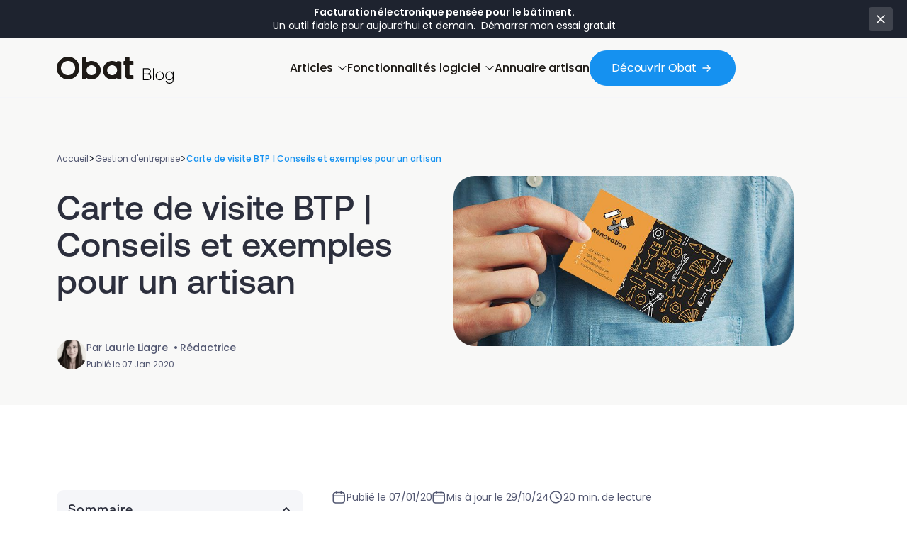

--- FILE ---
content_type: text/html; charset=UTF-8
request_url: https://www.obat.fr/blog/carte-de-visite-btp/
body_size: 34695
content:
<!DOCTYPE html>
<html lang="fr-FR" style="--top-bar-height: 75px;">

<head>
	<meta charset="UTF-8">
	<title>Carte de visite BTP | Conseils et exemples pour un artisan</title><link rel="preload" data-smush-preload as="image" href="https://www.obat.fr/blog/wp-content/uploads/2020/01/article_carte_visite_btp.jpg" fetchpriority="high" />
<link data-rocket-prefetch href="https://bat.bing.com" rel="dns-prefetch">
<link data-rocket-prefetch href="https://sdk.privacy-center.org" rel="dns-prefetch">
<link data-rocket-prefetch href="https://www.googletagmanager.com" rel="dns-prefetch"><link rel="preload" data-rocket-preload as="image" href="https://www.obat.fr/blog/wp-content/uploads/2020/01/article_carte_visite_btp.jpg" fetchpriority="high">
	<meta name="viewport" content="width=device-width, initial-scale=1">
	<meta name="robots" content="max-image-preview:large">
	<link rel="preload" href="https://www.obat.fr/blog/wp-content/themes/obat-v4/assets/fonts/Aeonik-Regular.woff2" as="font" type="font/woff2" crossorigin><link rel="preload" href="https://www.obat.fr/blog/wp-content/themes/obat-v4/assets/fonts/Aeonik-Medium.woff2" as="font" type="font/woff2" crossorigin><link rel="preload" href="https://www.obat.fr/blog/wp-content/themes/obat-v4/assets/fonts/Poppins-Regular.ttf" as="font" type="font/ttf" crossorigin><link rel="preload" href="https://www.obat.fr/blog/wp-content/themes/obat-v4/assets/fonts/Poppins-Medium.ttf" as="font" type="font/ttf" crossorigin><link data-minify="1" rel="preload" href="https://www.obat.fr/blog/wp-content/cache/min/1/blog/wp-content/themes/obat-v4/build/css/style.css?ver=1768919259" as="style"><link data-minify="1" rel="preload" href="https://www.obat.fr/blog/wp-content/cache/min/1/blog/wp-content/themes/obat-v4/build/css/mega_menu.css?ver=1768919259" as="style"><link data-minify="1" rel="preload" href="https://www.obat.fr/blog/wp-content/cache/min/1/blog/wp-content/themes/obat-v4/build/css/footer.css?ver=1768919259" as="style">
	
	<meta name='robots' content='index, follow, max-image-preview:large, max-snippet:-1, max-video-preview:-1' />
	<style>img:is([sizes="auto" i], [sizes^="auto," i]) { contain-intrinsic-size: 3000px 1500px }</style>
	<link rel="dns-prefetch" href="//fonts.googleapis.com">
<link rel="dns-prefetch" href="//www.googletagmanager.com">
<link rel="preconnect" href="https://fonts.gstatic.com" crossorigin>
<link rel="prefetch" href="https://www.obat.fr/blog/">
<link rel="dns-prefetch" href="//www.googletagmanager.com"><link rel="preconnect" href="https://www.google-analytics.com">
	<!-- This site is optimized with the Yoast SEO Premium plugin v26.7 (Yoast SEO v26.8) - https://yoast.com/product/yoast-seo-premium-wordpress/ -->
	<meta name="description" content="La carte de visite est un must pour tout artisan qui souhaite se démarquer. Où faire sa carte de visite BTP et à quel prix ? On vous dit tout !" />
	<link rel="canonical" href="https://www.obat.fr/blog/carte-de-visite-btp/" />
	<meta property="og:locale" content="fr_FR" />
	<meta property="og:type" content="article" />
	<meta property="og:title" content="Carte de visite BTP | Conseils et exemples pour un artisan" />
	<meta property="og:description" content="La carte de visite est un must pour tout artisan qui souhaite se démarquer. Où faire sa carte de visite BTP et à quel prix ? On vous dit tout !" />
	<meta property="og:url" content="https://www.obat.fr/blog/carte-de-visite-btp/" />
	<meta property="og:site_name" content="Blog Obat" />
	<meta property="article:published_time" content="2022-06-28T17:18:00+00:00" />
	<meta property="article:modified_time" content="2024-10-29T15:51:09+00:00" />
	<meta property="og:image" content="https://www.obat.fr/blog/wp-content/uploads/2020/01/article_carte_visite_btp.jpg" />
	<meta property="og:image:width" content="730" />
	<meta property="og:image:height" content="365" />
	<meta property="og:image:type" content="image/jpeg" />
	<meta name="author" content="Laurie Liagre" />
	<meta name="twitter:card" content="summary_large_image" />
	<meta name="twitter:label1" content="Écrit par" />
	<meta name="twitter:data1" content="Laurie Liagre" />
	<meta name="twitter:label2" content="Durée de lecture estimée" />
	<meta name="twitter:data2" content="9 minutes" />
	<script type="application/ld+json" class="yoast-schema-graph">{"@context":"https://schema.org","@graph":[{"@type":"Article","@id":"https://www.obat.fr/blog/carte-de-visite-btp/#article","isPartOf":{"@id":"https://www.obat.fr/blog/carte-de-visite-btp/"},"author":{"name":"Laurie Liagre","@id":"https://www.obat.fr/blog/#/schema/person/ca9318cc3f120c3482ef7bbeb870ab5b"},"headline":"Carte de visite BTP | Conseils et exemples pour un artisan","datePublished":"2022-06-28T17:18:00+00:00","dateModified":"2024-10-29T15:51:09+00:00","mainEntityOfPage":{"@id":"https://www.obat.fr/blog/carte-de-visite-btp/"},"wordCount":1725,"image":{"@id":"https://www.obat.fr/blog/carte-de-visite-btp/#primaryimage"},"thumbnailUrl":"https://www.obat.fr/blog/wp-content/uploads/2020/01/article_carte_visite_btp.jpg","articleSection":["Bien communiquer","Gestion d'entreprise"],"inLanguage":"fr-FR"},{"@type":"WebPage","@id":"https://www.obat.fr/blog/carte-de-visite-btp/","url":"https://www.obat.fr/blog/carte-de-visite-btp/","name":"Carte de visite BTP | Conseils et exemples pour un artisan","isPartOf":{"@id":"https://www.obat.fr/blog/#website"},"primaryImageOfPage":{"@id":"https://www.obat.fr/blog/carte-de-visite-btp/#primaryimage"},"image":{"@id":"https://www.obat.fr/blog/carte-de-visite-btp/#primaryimage"},"thumbnailUrl":"https://www.obat.fr/blog/wp-content/uploads/2020/01/article_carte_visite_btp.jpg","datePublished":"2022-06-28T17:18:00+00:00","dateModified":"2024-10-29T15:51:09+00:00","author":{"@id":"https://www.obat.fr/blog/#/schema/person/ca9318cc3f120c3482ef7bbeb870ab5b"},"description":"La carte de visite est un must pour tout artisan qui souhaite se démarquer. Où faire sa carte de visite BTP et à quel prix ? On vous dit tout !","breadcrumb":{"@id":"https://www.obat.fr/blog/carte-de-visite-btp/#breadcrumb"},"inLanguage":"fr-FR","potentialAction":[{"@type":"ReadAction","target":["https://www.obat.fr/blog/carte-de-visite-btp/"]}]},{"@type":"ImageObject","inLanguage":"fr-FR","@id":"https://www.obat.fr/blog/carte-de-visite-btp/#primaryimage","url":"https://www.obat.fr/blog/wp-content/uploads/2020/01/article_carte_visite_btp.jpg","contentUrl":"https://www.obat.fr/blog/wp-content/uploads/2020/01/article_carte_visite_btp.jpg","width":730,"height":365,"caption":"Carte de visite pour les entreprises du BTP"},{"@type":"BreadcrumbList","@id":"https://www.obat.fr/blog/carte-de-visite-btp/#breadcrumb","itemListElement":[{"@type":"ListItem","position":1,"name":"Accueil","item":"https://www.obat.fr/blog/"},{"@type":"ListItem","position":2,"name":"Gestion d'entreprise","item":"https://www.obat.fr/blog/gestion-entreprise/"},{"@type":"ListItem","position":3,"name":"Carte de visite BTP | Conseils et exemples pour un artisan"}]},{"@type":"WebSite","@id":"https://www.obat.fr/blog/#website","url":"https://www.obat.fr/blog/","name":"Blog Obat","description":"Blog Obat","potentialAction":[{"@type":"SearchAction","target":{"@type":"EntryPoint","urlTemplate":"https://www.obat.fr/blog/?s={search_term_string}"},"query-input":{"@type":"PropertyValueSpecification","valueRequired":true,"valueName":"search_term_string"}}],"inLanguage":"fr-FR"},{"@type":"Person","@id":"https://www.obat.fr/blog/#/schema/person/ca9318cc3f120c3482ef7bbeb870ab5b","name":"Laurie Liagre","image":{"@type":"ImageObject","inLanguage":"fr-FR","@id":"https://www.obat.fr/blog/#/schema/person/image/","url":"https://secure.gravatar.com/avatar/650b2f731153cbb94f7b640ed4e31c395bcc3da306c4162778890be749a57bb6?s=96&d=blank&r=g","contentUrl":"https://secure.gravatar.com/avatar/650b2f731153cbb94f7b640ed4e31c395bcc3da306c4162778890be749a57bb6?s=96&d=blank&r=g","caption":"Laurie Liagre"},"description":"Responsable éditoriale et rédactrice web chez Obat depuis 2019, j'aide les artisans du bâtiment à naviguer dans le monde complexe de la gestion d'entreprise au travers de contenus complets, pertinents et bien documentées.","sameAs":["https://www.linkedin.com/in/laurie-liagre-9b8271b2/"],"url":"https://www.obat.fr/blog/author/laurie/"}]}</script>
	<!-- / Yoast SEO Premium plugin. -->


<link rel="amphtml" href="https://www.obat.fr/blog/carte-de-visite-btp/amp/" /><meta name="generator" content="AMP for WP 1.1.11"/>
		<style>
			.lazyload,
			.lazyloading {
				max-width: 100%;
			}
		</style>
		<link rel='stylesheet' id='wp-block-library-css' href='https://www.obat.fr/blog/wp-includes/css/dist/block-library/style.min.css?ver=6.8.3' type='text/css' media='all' />
<style id='classic-theme-styles-inline-css' type='text/css'>
/*! This file is auto-generated */
.wp-block-button__link{color:#fff;background-color:#32373c;border-radius:9999px;box-shadow:none;text-decoration:none;padding:calc(.667em + 2px) calc(1.333em + 2px);font-size:1.125em}.wp-block-file__button{background:#32373c;color:#fff;text-decoration:none}
</style>
<style id='global-styles-inline-css' type='text/css'>
:root{--wp--preset--aspect-ratio--square: 1;--wp--preset--aspect-ratio--4-3: 4/3;--wp--preset--aspect-ratio--3-4: 3/4;--wp--preset--aspect-ratio--3-2: 3/2;--wp--preset--aspect-ratio--2-3: 2/3;--wp--preset--aspect-ratio--16-9: 16/9;--wp--preset--aspect-ratio--9-16: 9/16;--wp--preset--color--black: #000000;--wp--preset--color--cyan-bluish-gray: #abb8c3;--wp--preset--color--white: #ffffff;--wp--preset--color--pale-pink: #f78da7;--wp--preset--color--vivid-red: #cf2e2e;--wp--preset--color--luminous-vivid-orange: #ff6900;--wp--preset--color--luminous-vivid-amber: #fcb900;--wp--preset--color--light-green-cyan: #7bdcb5;--wp--preset--color--vivid-green-cyan: #00d084;--wp--preset--color--pale-cyan-blue: #8ed1fc;--wp--preset--color--vivid-cyan-blue: #0693e3;--wp--preset--color--vivid-purple: #9b51e0;--wp--preset--gradient--vivid-cyan-blue-to-vivid-purple: linear-gradient(135deg,rgba(6,147,227,1) 0%,rgb(155,81,224) 100%);--wp--preset--gradient--light-green-cyan-to-vivid-green-cyan: linear-gradient(135deg,rgb(122,220,180) 0%,rgb(0,208,130) 100%);--wp--preset--gradient--luminous-vivid-amber-to-luminous-vivid-orange: linear-gradient(135deg,rgba(252,185,0,1) 0%,rgba(255,105,0,1) 100%);--wp--preset--gradient--luminous-vivid-orange-to-vivid-red: linear-gradient(135deg,rgba(255,105,0,1) 0%,rgb(207,46,46) 100%);--wp--preset--gradient--very-light-gray-to-cyan-bluish-gray: linear-gradient(135deg,rgb(238,238,238) 0%,rgb(169,184,195) 100%);--wp--preset--gradient--cool-to-warm-spectrum: linear-gradient(135deg,rgb(74,234,220) 0%,rgb(151,120,209) 20%,rgb(207,42,186) 40%,rgb(238,44,130) 60%,rgb(251,105,98) 80%,rgb(254,248,76) 100%);--wp--preset--gradient--blush-light-purple: linear-gradient(135deg,rgb(255,206,236) 0%,rgb(152,150,240) 100%);--wp--preset--gradient--blush-bordeaux: linear-gradient(135deg,rgb(254,205,165) 0%,rgb(254,45,45) 50%,rgb(107,0,62) 100%);--wp--preset--gradient--luminous-dusk: linear-gradient(135deg,rgb(255,203,112) 0%,rgb(199,81,192) 50%,rgb(65,88,208) 100%);--wp--preset--gradient--pale-ocean: linear-gradient(135deg,rgb(255,245,203) 0%,rgb(182,227,212) 50%,rgb(51,167,181) 100%);--wp--preset--gradient--electric-grass: linear-gradient(135deg,rgb(202,248,128) 0%,rgb(113,206,126) 100%);--wp--preset--gradient--midnight: linear-gradient(135deg,rgb(2,3,129) 0%,rgb(40,116,252) 100%);--wp--preset--font-size--small: 13px;--wp--preset--font-size--medium: 20px;--wp--preset--font-size--large: 36px;--wp--preset--font-size--x-large: 42px;--wp--preset--spacing--20: 0.44rem;--wp--preset--spacing--30: 0.67rem;--wp--preset--spacing--40: 1rem;--wp--preset--spacing--50: 1.5rem;--wp--preset--spacing--60: 2.25rem;--wp--preset--spacing--70: 3.38rem;--wp--preset--spacing--80: 5.06rem;--wp--preset--shadow--natural: 6px 6px 9px rgba(0, 0, 0, 0.2);--wp--preset--shadow--deep: 12px 12px 50px rgba(0, 0, 0, 0.4);--wp--preset--shadow--sharp: 6px 6px 0px rgba(0, 0, 0, 0.2);--wp--preset--shadow--outlined: 6px 6px 0px -3px rgba(255, 255, 255, 1), 6px 6px rgba(0, 0, 0, 1);--wp--preset--shadow--crisp: 6px 6px 0px rgba(0, 0, 0, 1);}:where(.is-layout-flex){gap: 0.5em;}:where(.is-layout-grid){gap: 0.5em;}body .is-layout-flex{display: flex;}.is-layout-flex{flex-wrap: wrap;align-items: center;}.is-layout-flex > :is(*, div){margin: 0;}body .is-layout-grid{display: grid;}.is-layout-grid > :is(*, div){margin: 0;}:where(.wp-block-columns.is-layout-flex){gap: 2em;}:where(.wp-block-columns.is-layout-grid){gap: 2em;}:where(.wp-block-post-template.is-layout-flex){gap: 1.25em;}:where(.wp-block-post-template.is-layout-grid){gap: 1.25em;}.has-black-color{color: var(--wp--preset--color--black) !important;}.has-cyan-bluish-gray-color{color: var(--wp--preset--color--cyan-bluish-gray) !important;}.has-white-color{color: var(--wp--preset--color--white) !important;}.has-pale-pink-color{color: var(--wp--preset--color--pale-pink) !important;}.has-vivid-red-color{color: var(--wp--preset--color--vivid-red) !important;}.has-luminous-vivid-orange-color{color: var(--wp--preset--color--luminous-vivid-orange) !important;}.has-luminous-vivid-amber-color{color: var(--wp--preset--color--luminous-vivid-amber) !important;}.has-light-green-cyan-color{color: var(--wp--preset--color--light-green-cyan) !important;}.has-vivid-green-cyan-color{color: var(--wp--preset--color--vivid-green-cyan) !important;}.has-pale-cyan-blue-color{color: var(--wp--preset--color--pale-cyan-blue) !important;}.has-vivid-cyan-blue-color{color: var(--wp--preset--color--vivid-cyan-blue) !important;}.has-vivid-purple-color{color: var(--wp--preset--color--vivid-purple) !important;}.has-black-background-color{background-color: var(--wp--preset--color--black) !important;}.has-cyan-bluish-gray-background-color{background-color: var(--wp--preset--color--cyan-bluish-gray) !important;}.has-white-background-color{background-color: var(--wp--preset--color--white) !important;}.has-pale-pink-background-color{background-color: var(--wp--preset--color--pale-pink) !important;}.has-vivid-red-background-color{background-color: var(--wp--preset--color--vivid-red) !important;}.has-luminous-vivid-orange-background-color{background-color: var(--wp--preset--color--luminous-vivid-orange) !important;}.has-luminous-vivid-amber-background-color{background-color: var(--wp--preset--color--luminous-vivid-amber) !important;}.has-light-green-cyan-background-color{background-color: var(--wp--preset--color--light-green-cyan) !important;}.has-vivid-green-cyan-background-color{background-color: var(--wp--preset--color--vivid-green-cyan) !important;}.has-pale-cyan-blue-background-color{background-color: var(--wp--preset--color--pale-cyan-blue) !important;}.has-vivid-cyan-blue-background-color{background-color: var(--wp--preset--color--vivid-cyan-blue) !important;}.has-vivid-purple-background-color{background-color: var(--wp--preset--color--vivid-purple) !important;}.has-black-border-color{border-color: var(--wp--preset--color--black) !important;}.has-cyan-bluish-gray-border-color{border-color: var(--wp--preset--color--cyan-bluish-gray) !important;}.has-white-border-color{border-color: var(--wp--preset--color--white) !important;}.has-pale-pink-border-color{border-color: var(--wp--preset--color--pale-pink) !important;}.has-vivid-red-border-color{border-color: var(--wp--preset--color--vivid-red) !important;}.has-luminous-vivid-orange-border-color{border-color: var(--wp--preset--color--luminous-vivid-orange) !important;}.has-luminous-vivid-amber-border-color{border-color: var(--wp--preset--color--luminous-vivid-amber) !important;}.has-light-green-cyan-border-color{border-color: var(--wp--preset--color--light-green-cyan) !important;}.has-vivid-green-cyan-border-color{border-color: var(--wp--preset--color--vivid-green-cyan) !important;}.has-pale-cyan-blue-border-color{border-color: var(--wp--preset--color--pale-cyan-blue) !important;}.has-vivid-cyan-blue-border-color{border-color: var(--wp--preset--color--vivid-cyan-blue) !important;}.has-vivid-purple-border-color{border-color: var(--wp--preset--color--vivid-purple) !important;}.has-vivid-cyan-blue-to-vivid-purple-gradient-background{background: var(--wp--preset--gradient--vivid-cyan-blue-to-vivid-purple) !important;}.has-light-green-cyan-to-vivid-green-cyan-gradient-background{background: var(--wp--preset--gradient--light-green-cyan-to-vivid-green-cyan) !important;}.has-luminous-vivid-amber-to-luminous-vivid-orange-gradient-background{background: var(--wp--preset--gradient--luminous-vivid-amber-to-luminous-vivid-orange) !important;}.has-luminous-vivid-orange-to-vivid-red-gradient-background{background: var(--wp--preset--gradient--luminous-vivid-orange-to-vivid-red) !important;}.has-very-light-gray-to-cyan-bluish-gray-gradient-background{background: var(--wp--preset--gradient--very-light-gray-to-cyan-bluish-gray) !important;}.has-cool-to-warm-spectrum-gradient-background{background: var(--wp--preset--gradient--cool-to-warm-spectrum) !important;}.has-blush-light-purple-gradient-background{background: var(--wp--preset--gradient--blush-light-purple) !important;}.has-blush-bordeaux-gradient-background{background: var(--wp--preset--gradient--blush-bordeaux) !important;}.has-luminous-dusk-gradient-background{background: var(--wp--preset--gradient--luminous-dusk) !important;}.has-pale-ocean-gradient-background{background: var(--wp--preset--gradient--pale-ocean) !important;}.has-electric-grass-gradient-background{background: var(--wp--preset--gradient--electric-grass) !important;}.has-midnight-gradient-background{background: var(--wp--preset--gradient--midnight) !important;}.has-small-font-size{font-size: var(--wp--preset--font-size--small) !important;}.has-medium-font-size{font-size: var(--wp--preset--font-size--medium) !important;}.has-large-font-size{font-size: var(--wp--preset--font-size--large) !important;}.has-x-large-font-size{font-size: var(--wp--preset--font-size--x-large) !important;}
:where(.wp-block-post-template.is-layout-flex){gap: 1.25em;}:where(.wp-block-post-template.is-layout-grid){gap: 1.25em;}
:where(.wp-block-columns.is-layout-flex){gap: 2em;}:where(.wp-block-columns.is-layout-grid){gap: 2em;}
:root :where(.wp-block-pullquote){font-size: 1.5em;line-height: 1.6;}
</style>
<link rel='stylesheet' id='kk-star-ratings-css' href='https://www.obat.fr/blog/wp-content/plugins/kk-star-ratings/src/core/public/css/kk-star-ratings.min.css?ver=5.4.10.3' type='text/css' media='all' />
<link data-minify="1" rel='stylesheet' id='obat-main-style-css' href='https://www.obat.fr/blog/wp-content/cache/min/1/blog/wp-content/themes/obat-v4/build/css/style.css?ver=1768919259' type='text/css' media='all' />
<link data-minify="1" rel='stylesheet' id='obat-article-style-css' href='https://www.obat.fr/blog/wp-content/cache/min/1/blog/wp-content/themes/obat-v4/build/css/article.css?ver=1768919259' type='text/css' media='all' />
<link rel='stylesheet' id='obat-toastr-style-css' href='https://www.obat.fr/blog/wp-content/themes/obat-v4/library/css/toastr.min.css?ver=1768470078' type='text/css' media='all' />
<link data-minify="1" rel='stylesheet' id='blog-layouts-layout-livres-blancs-section-css' href='https://www.obat.fr/blog/wp-content/cache/min/1/blog/wp-content/themes/obat-v4/build/css/livre-blanc.css?ver=1768919259' type='text/css' media='all' />
<link data-minify="1" rel='stylesheet' id='obat-mega_menu-style-css' href='https://www.obat.fr/blog/wp-content/cache/min/1/blog/wp-content/themes/obat-v4/build/css/mega_menu.css?ver=1768919259' type='text/css' media='all' />
<link data-minify="1" rel='preload' as='style' onload="this.onload=null;this.rel='stylesheet'" id='footer-css-css' href='https://www.obat.fr/blog/wp-content/cache/min/1/blog/wp-content/themes/obat-v4/build/css/footer.css?ver=1768919259' type='text/css' media='all' />
<noscript><link data-minify="1" rel='stylesheet' id='footer-css-css' href='https://www.obat.fr/blog/wp-content/cache/min/1/blog/wp-content/themes/obat-v4/build/css/footer.css?ver=1768919259' type='text/css' media='all' />
</noscript><link rel='preload' as='style' onload="this.onload=null;this.rel='stylesheet'" id='splide-css-css' href='https://www.obat.fr/blog/wp-content/themes/obat-v4/library/css/splide.min.css?ver=4.1.3' type='text/css' media='all' />
<noscript><link rel='stylesheet' id='splide-css-css' href='https://www.obat.fr/blog/wp-content/themes/obat-v4/library/css/splide.min.css?ver=4.1.3' type='text/css' media='all' />
</noscript><link data-minify="1" rel='stylesheet' id='block-bon-a-savoir-css' href='https://www.obat.fr/blog/wp-content/cache/min/1/blog/wp-content/themes/obat-v4/build/css/blocks/bon-a-savoir.css?ver=1768919268' type='text/css' media='all' />
<link data-minify="1" rel='stylesheet' id='block-citation-css' href='https://www.obat.fr/blog/wp-content/cache/min/1/blog/wp-content/themes/obat-v4/build/css/blocks/citation.css?ver=1768919268' type='text/css' media='all' />
<link data-minify="1" rel='stylesheet' id='block-conclusion-css' href='https://www.obat.fr/blog/wp-content/cache/min/1/blog/wp-content/themes/obat-v4/build/css/blocks/conclusion.css?ver=1768919268' type='text/css' media='all' />
<link data-minify="1" rel='stylesheet' id='block-essentiel-a-retenir-css' href='https://www.obat.fr/blog/wp-content/cache/min/1/blog/wp-content/themes/obat-v4/build/css/blocks/essentiel-a-retenir.css?ver=1768919268' type='text/css' media='all' />
<script type="text/javascript" src="https://www.obat.fr/blog/wp-includes/js/jquery/jquery.min.js?ver=3.7.1" id="jquery-core-js"></script>
<script type="text/javascript" src="https://www.obat.fr/blog/wp-includes/js/jquery/jquery-migrate.min.js?ver=3.4.1" id="jquery-migrate-js"></script>
<link rel="https://api.w.org/" href="https://www.obat.fr/blog/wp-json/" /><link rel="alternate" title="JSON" type="application/json" href="https://www.obat.fr/blog/wp-json/wp/v2/posts/712" /><link rel="alternate" title="oEmbed (JSON)" type="application/json+oembed" href="https://www.obat.fr/blog/wp-json/oembed/1.0/embed?url=https%3A%2F%2Fwww.obat.fr%2Fblog%2Fcarte-de-visite-btp%2F" />
<link rel="alternate" title="oEmbed (XML)" type="text/xml+oembed" href="https://www.obat.fr/blog/wp-json/oembed/1.0/embed?url=https%3A%2F%2Fwww.obat.fr%2Fblog%2Fcarte-de-visite-btp%2F&#038;format=xml" />
		<script>
			document.documentElement.className = document.documentElement.className.replace('no-js', 'js');
		</script>
				<style>
			.no-js img.lazyload {
				display: none;
			}

			figure.wp-block-image img.lazyloading {
				min-width: 150px;
			}

			.lazyload,
			.lazyloading {
				--smush-placeholder-width: 100px;
				--smush-placeholder-aspect-ratio: 1/1;
				width: var(--smush-image-width, var(--smush-placeholder-width)) !important;
				aspect-ratio: var(--smush-image-aspect-ratio, var(--smush-placeholder-aspect-ratio)) !important;
			}

						.lazyload, .lazyloading {
				opacity: 0;
			}

			.lazyloaded {
				opacity: 1;
				transition: opacity 400ms;
				transition-delay: 0ms;
			}

					</style>
		<script>var ajaxurl = "https://www.obat.fr/blog/wp-admin/admin-ajax.php";</script>        <style>
            /* Basic responsive adjustments for TOC */
            @media (max-width: 767px) {
                :target {
                    scroll-margin-top: 120px !important;
                }
                #article-page #toc_container {
                    padding-bottom: 10px !important;
                    padding-top: 0px !important;
                    margin-bottom: 20px;
                }
            }
            
            /* Smooth scrolling for anchor links */
            html {
                scroll-behavior: smooth;
            }
            
            /* Ensure proper spacing for target headings */
            h2[id] {
                scroll-margin-top: 100px;
            }
        </style>
    <link rel="icon" href="https://www.obat.fr/blog/wp-content/uploads/2024/07/cropped-120-32x32.png" sizes="32x32" />
<link rel="icon" href="https://www.obat.fr/blog/wp-content/uploads/2024/07/cropped-120-192x192.png" sizes="192x192" />
<link rel="apple-touch-icon" href="https://www.obat.fr/blog/wp-content/uploads/2024/07/cropped-120-180x180.png" />
<meta name="msapplication-TileImage" content="https://www.obat.fr/blog/wp-content/uploads/2024/07/cropped-120-270x270.png" />

<script data-minify="1" type="text/javascript" src="https://www.obat.fr/blog/wp-content/cache/min/1/c7d6ad0667e675dbc480a78cbffd0a07.js?ver=1768919259"></script>
<script>
		(function(w, d, t, r, u) {
			var f, n, i;
			w[u] = w[u] || [], f = function() {
				var o = {
					ti: "17412014",
					enableAutoSpaTracking: true
				};
				o.q = w[u], w[u] = new UET(o), w[u].push("pageLoad")
			}, n = d.createElement(t), n.src = r, n.async = 1, n.onload = n.onreadystatechange = function() {
				var s = this.readyState;
				s && s !== "loaded" && s !== "complete" || (f(), n.onload = n.onreadystatechange = null)
			}, i = d.getElementsByTagName(t)[0], i.parentNode.insertBefore(n, i)
		})(window, document, "script", "//bat.bing.com/bat.js", "uetq");
	</script>
<script type="text/javascript">
		(function() {
			(function(e, r) {
				var t = document.createElement("link");
				t.rel = "preconnect";
				t.as = "script";
				var n = document.createElement("link");
				n.rel = "dns-prefetch";
				n.as = "script";
				var i = document.createElement("script");
				i.id = "spcloader";
				i.type = "text/javascript";
				i["async"] = true;
				i.charset = "utf-8";
				var o = "https://sdk.privacy-center.org/" + e + "/loader.js?target_type=notice&target=" + r;
				if (window.didomiConfig && window.didomiConfig.user) {
					var a = window.didomiConfig.user;
					var c = a.country;
					var d = a.region;
					if (c) {
						o = o + "&country=" + c;
						if (d) {
							o = o + "&region=" + d
						}
					}
				}
				t.href = "https://sdk.privacy-center.org/";
				n.href = "https://sdk.privacy-center.org/";
				i.src = o;
				var s = document.getElementsByTagName("script")[0];
				s.parentNode.insertBefore(t, s);
				s.parentNode.insertBefore(n, s);
				s.parentNode.insertBefore(i, s)
			})("a9e078bd-a729-4b3a-b7eb-5b0951c41a8f", "8f7cPqDU")
		})();
	</script>
<script>(function(w,d,s,l,i){w[l]=w[l]||[];w[l].push({'gtm.start':
new Date().getTime(),event:'gtm.js'});var f=d.getElementsByTagName(s)[0],
j=d.createElement(s),dl=l!='dataLayer'?'&l='+l:'';j.async=true;j.src=
'https://www.googletagmanager.com/gtm.js?id='+i+dl;f.parentNode.insertBefore(j,f);
})(window,document,'script','dataLayer','GTM-NZLH79S');</script>

	
<style id="rocket-lazyrender-inline-css">[data-wpr-lazyrender] {content-visibility: auto;}</style><meta name="generator" content="WP Rocket 3.20.3" data-wpr-features="wpr_minify_js wpr_preconnect_external_domains wpr_automatic_lazy_rendering wpr_oci wpr_minify_css wpr_preload_links wpr_desktop" /></head>


<body class="wp-singular post-template-default single single-post postid-712 single-format-standard wp-theme-obat-v4 body no-js is-blog default" style="padding-top: 75px;">
	<div  class="site-wrapper">

		<!-- MAIN TOP NAVBAR -->

		<nav class="top-navbar grey default">
			
<!-- Top Announcement Bar -->
<div id="obat-top-bar" class="obat-top-bar is-invisible bg-black txt_white ">
    <div class="obat-top-bar__container">
        <div class="obat-top-bar__content">
            <p><strong data-start="1658" data-end="1706">Facturation électronique pensée pour le bâtiment.</strong><br data-start="1706" data-end="1709" />Un outil fiable pour aujourd’hui et demain.  <a href="http://www.obat.fr/click?campaign=1534">Démarrer mon essai gratuit</a></p>
        </div>
                
        <button class="obat-top-bar__close" aria-label="Fermer la barre d'annonce">
            <svg xmlns="http://www.w3.org/2000/svg" width="18" height="18" viewBox="0 0 18 18" fill="none">
                <path d="M13.5 4.5L4.5 13.5M4.5 4.5L13.5 13.5" stroke="white" stroke-width="1.5" stroke-linecap="round" stroke-linejoin="round" />
            </svg>
        </button>
    </div>
</div>

<script>
    (function() {
        'use strict';

        // Constants
        const STORAGE_KEY = 'obat_top_bar_closed';
        const ANIMATION_DURATION = 300;
        const CLASSES = {
            visible: 'is-visible',
            invisible: 'is-invisible',
            closing: 'is-closing',
            bodyVisible: 'top-bar-visible',
            bodyInvisible: 'top-bar-invisible'
        };

        // State
        const topBar = document.getElementById('obat-top-bar');
        const isTopBarClosed = sessionStorage.getItem(STORAGE_KEY);

        // Early exit if no top bar element
        if (!topBar) return;

        /**
         * Sets the --top-bar-height CSS custom property and body padding
         */
        function updateTopBarHeight() {
            const isVisible = topBar &&
                !topBar.classList.contains(CLASSES.closing) &&
                topBar.style.display !== 'none';

            if (isVisible) {
                const height = topBar.offsetHeight;
                document.documentElement.style.setProperty('--top-bar-height', `${height}px`);
                // document.body.style.paddingTop = `${height}px`;
            } else {
                document.documentElement.style.setProperty('--top-bar-height', '0px');
                // document.body.style.paddingTop = '0';
            }
        }

        /**
         * Shows the top bar with animation
         */
        function showTopBar() {
            topBar.classList.add(CLASSES.visible);
            topBar.classList.remove(CLASSES.invisible);
            document.body.classList.add(CLASSES.bodyVisible);
            document.body.classList.remove(CLASSES.bodyInvisible);

            // Force reflow to enable transition
            void topBar.offsetWidth;

            updateTopBarHeight();
        }

        /**
         * Hides the top bar with animation
         */
        function hideTopBar() {
            topBar.classList.remove(CLASSES.visible);
            topBar.classList.add(CLASSES.invisible, CLASSES.closing);
            document.body.classList.add(CLASSES.bodyInvisible);
            document.body.classList.remove(CLASSES.bodyVisible);

            updateTopBarHeight();

            // Update menu height if function exists
            if (typeof setMenuHeightProperty === 'function') {
                setMenuHeightProperty();
            }

            // Wait for animation to complete before fully hiding
            setTimeout(() => {
                topBar.style.display = 'none';
                sessionStorage.setItem(STORAGE_KEY, 'true');
            }, ANIMATION_DURATION);
        }

        /**
         * Handles window resize events
         */
        function handleResize() {
            updateTopBarHeight();
        }

        /**
         * Initializes the top bar
         */
        function init() {
            if (isTopBarClosed) {
                // Top bar was closed, ensure CSS property is set to 0
                document.documentElement.style.setProperty('--top-bar-height', '0px');
                return;
            }

            // Show the top bar
            showTopBar();

            // Setup close button handler
            const closeBtn = topBar.querySelector('.obat-top-bar__close');
            if (closeBtn) {
                closeBtn.addEventListener('click', hideTopBar);
            }

            // Setup resize handler
            window.addEventListener('resize', handleResize);
        }

        // Initialize
        init();
    })();
</script>
			<div id="navbar" class="top-navbar__inner">
				<div class="logo-container">
											<a href="https://www.obat.fr/blog/"><img class="obat-logo obat-blog-logo no-lazy" width="108" height="32" src="https://www.obat.fr/blog/wp-content/themes/obat-v4/assets/images/obat-blog-logo.svg" alt="Obat Blog Logo" data-no-lazy="1"></a>
									</div>

				<div class="nav-link-container">
											<ul>
							<li class="main_menu_item open-mega-menu open-mega-menu-articles" data-mega_menu="mega_menu_articles">
								<span>Articles</span>
								<img class="top-navbar__inner__chevron lazyload" width="12" data-src="https://www.obat.fr/blog/wp-content/themes/obat-v4/assets/icons/chevron-down-black.svg" alt="Chevron Icon" src="[data-uri]">
							</li>
							<li class="main_menu_item open-mega-menu open-mega-menu-fonctionnalites" data-mega_menu="mega_menu_fonctionnalites">
								<span>Fonctionnalités logiciel</span>
								<img class="top-navbar__inner__chevron lazyload" width="12" data-src="https://www.obat.fr/blog/wp-content/themes/obat-v4/assets/icons/chevron-down-black.svg" alt="Chevron Icon" src="[data-uri]">
							</li>
							<li class="main_menu_item menu-temoignages">
								<a href="https://travaux.obat.fr/" target="_blank">Annuaire artisan</a>
							</li>
						</ul>
					
				</div>

				<div class="right-container">
					<div class="button-container">
												<div class="top-navbar_buttons logged-to-app" style="opacity: 0;">
							
							<a class="obat-button small-primary-black" href="https://www.obat.fr/app" target="_blank">
								<span>
									Découvrir Obat									<svg xmlns="http://www.w3.org/2000/svg" width="12" height="12" viewBox="0 0 12 12" fill="none">
										<path d="M1 6L11 6M11 6L7.25 10M11 6L7.25 2" stroke="currentColor" stroke-width="1.5" stroke-linecap="round" stroke-linejoin="round"></path>
									</svg>
								</span>
							</a>
						</div>

						<div class="top-navbar_buttons not-logged-to-app" style="opacity: 0;">
																						
																									
																	<a class="obat-button small-primary-blue" href="https://www.obat.fr/click?campaign=1549" target="_blank">
										<span>
											Découvrir Obat											<svg xmlns="http://www.w3.org/2000/svg" width="12" height="12" viewBox="0 0 12 12" fill="none">
												<path d="M1 6L11 6M11 6L7.25 10M11 6L7.25 2" stroke="currentColor" stroke-width="1.5" stroke-linecap="round" stroke-linejoin="round"></path>
											</svg>
										</span>
									</a>
															
						</div>

						<style>
							.cookie-present .logged-to-app {
								display: flex;
								opacity: 1 !important
							}

							.cookie-present .not-logged-to-app {
								display: none;
							}

							.cookie-not-present .logged-to-app {
								display: none;
							}

							.cookie-not-present .not-logged-to-app {
								display: flex;
								opacity: 1 !important
							}
						</style>

					</div>
					<div class="burger-menu">
						<img class="burger-icon no-lazy lazyload" width="30" height="10" data-src="https://www.obat.fr/blog/wp-content/themes/obat-v4/assets/icons/burger-menu-three.svg" alt="Burger Menu Icon" src="[data-uri]" style="--smush-placeholder-width: 30px; --smush-placeholder-aspect-ratio: 30/10;">
						<img class="cross-icon lazyload" width="24" height="24" data-src="https://www.obat.fr/blog/wp-content/themes/obat-v4/assets/icons/black-cross-icon-v2.svg" alt="Cross Icon" src="[data-uri]" style="--smush-placeholder-width: 24px; --smush-placeholder-aspect-ratio: 24/24;">
					</div>


				</div>


			</div>
			<!-- MEGA MENU -->
			<div class="mega_menu">
				<div class="mega_menu_wrapper mega_menu_wrapper-blog"">
    
<div class="mega_menu_submenu" id="mega_menu_articles">
    <div class="mega_menu_submenu_wrapper">
        <div class="blog_mega_menu_left">
            <div class="mega_menu_section_description">
                Catégories d’articles            </div>
            <div class="mega_menu_items">
                                                            <a href="https://www.obat.fr/blog/gestion-entreprise/" target="_self" class="menu_item">
                                                            <div class="sub_menu_menu_item_icon">
                                    <img data-src="https://www.obat.fr/blog/wp-content/uploads/2026/01/Icons.svg" alt="" class="mega_menu_item_icon lazyload" src="[data-uri]" />
                                </div>
                                                        <div class="sub_menu_menu_item_label">
                                Gestion entreprise                            </div>
                        </a>
                                            <a href="https://www.obat.fr/blog/devis-facture/" target="_self" class="menu_item">
                                                            <div class="sub_menu_menu_item_icon">
                                    <img data-src="https://www.obat.fr/blog/wp-content/uploads/2026/01/file-download-02.svg" alt="" class="mega_menu_item_icon lazyload" src="[data-uri]" />
                                </div>
                                                        <div class="sub_menu_menu_item_label">
                                Devis &amp; facture                            </div>
                        </a>
                                            <a href="https://www.obat.fr/blog/reglementation/" target="_self" class="menu_item">
                                                            <div class="sub_menu_menu_item_icon">
                                    <img data-src="https://www.obat.fr/blog/wp-content/uploads/2026/01/book-open-01.svg" alt="" class="mega_menu_item_icon lazyload" src="[data-uri]" />
                                </div>
                                                        <div class="sub_menu_menu_item_label">
                                Réglementation                            </div>
                        </a>
                                            <a href="https://www.obat.fr/blog/actualites-btp/" target="_self" class="menu_item">
                                                            <div class="sub_menu_menu_item_icon">
                                    <img data-src="https://www.obat.fr/blog/wp-content/uploads/2026/01/announcement-03.svg" alt="" class="mega_menu_item_icon lazyload" src="[data-uri]" />
                                </div>
                                                        <div class="sub_menu_menu_item_label">
                                Actualités                            </div>
                        </a>
                                            <a href="https://www.obat.fr/blog/comptabilite/" target="_self" class="menu_item">
                                                            <div class="sub_menu_menu_item_icon">
                                    <img data-src="https://www.obat.fr/blog/wp-content/uploads/2026/01/Icons-1.svg" alt="" class="mega_menu_item_icon lazyload" src="[data-uri]" />
                                </div>
                                                        <div class="sub_menu_menu_item_label">
                                Comptabilité                            </div>
                        </a>
                                            <a href="https://www.obat.fr/blog/outils-equipements/" target="_self" class="menu_item">
                                                            <div class="sub_menu_menu_item_icon">
                                    <img data-src="https://www.obat.fr/blog/wp-content/uploads/2026/01/truck-02.svg" alt="" class="mega_menu_item_icon lazyload" src="[data-uri]" />
                                </div>
                                                        <div class="sub_menu_menu_item_label">
                                Équipements                            </div>
                        </a>
                                            <a href="https://www.obat.fr/blog/metiers-du-btp/" target="_self" class="menu_item">
                                                            <div class="sub_menu_menu_item_icon">
                                    <img data-src="https://www.obat.fr/blog/wp-content/uploads/2026/01/Icons-2.svg" alt="" class="mega_menu_item_icon lazyload" src="[data-uri]" />
                                </div>
                                                        <div class="sub_menu_menu_item_label">
                                Métiers du BTP                            </div>
                        </a>
                                                </div>
        </div>

        <div class="blog_mega_menu_right">
            <div class="mega_menu_section_description">
                Nos articles les plus populaires            </div>
            <div class="mega_menu_section_article_items">
                                                            <a class="menu-post-article" href="https://www.obat.fr/blog/calendrier-facturation-electronique/">
                            Réforme de la facturation électronique : le calendrier de 2026 à 2027                        </a>
                                            <a class="menu-post-article" href="https://www.obat.fr/blog/facture-electronique/">
                            Facture électronique : tout savoir sur l’obligation d’ici 2027                        </a>
                                            <a class="menu-post-article" href="https://www.obat.fr/blog/banque-pro-en-ligne-comparatif/">
                            Les 14 meilleures banques pro en ligne en 2026 | Comparatif                        </a>
                                            <a class="menu-post-article" href="https://www.obat.fr/blog/tarifs-btp/">
                            Quel est le tarif horaire moyen d&rsquo;un artisan BTP en 2026 ?                        </a>
                                            <a class="menu-post-article" href="https://www.obat.fr/blog/logiciel-facturation-gratuit/">
                            Les 14 meilleurs logiciels de devis facture gratuits en 2026                        </a>
                                            <a class="menu-post-article" href="https://www.obat.fr/blog/statut-etam-grille-salaire/">
                            Statut ETAM : classification, avantages et salaires en 2026                        </a>
                                    
            </div>
        </div>
    </div>
</div>
<div class="mega_menu_submenu" id="mega_menu_fonctionnalites">
    <div class="mega_menu_submenu_wrapper full-menu">
        <div class="blog_mega_menu_left ">
            <div class="mega_menu_section_description">
                Fonctionnalités populaires            </div>
            <div class="mega_menu_items">
                                                            <a href="https://www.obat.fr/devis-factures/" target="_blank" class="menu_item">
                                                            <div class="sub_menu_menu_item_icon">
                                    <img data-src="https://www.obat.fr/blog/wp-content/uploads/2026/01/Icons.svg" alt="" class="mega_menu_item_icon lazyload" src="[data-uri]" />
                                </div>
                                                        <div class="sub_menu_menu_item_label">
                                Gestion complète                            </div>
                        </a>
                                            <a href="http://marketplace.obat.fr/" target="_blank" class="menu_item">
                                                            <div class="sub_menu_menu_item_icon">
                                    <img data-src="https://www.obat.fr/blog/wp-content/uploads/2026/01/search-refraction.svg" alt="" class="mega_menu_item_icon lazyload" src="[data-uri]" />
                                </div>
                                                        <div class="sub_menu_menu_item_label">
                                Trouver des chantiers                            </div>
                        </a>
                                            <a href="https://www.obat.fr/accompagnement/" target="_blank" class="menu_item">
                                                            <div class="sub_menu_menu_item_icon">
                                    <img data-src="https://www.obat.fr/blog/wp-content/uploads/2026/01/headphones-02.svg" alt="" class="mega_menu_item_icon lazyload" src="[data-uri]" />
                                </div>
                                                        <div class="sub_menu_menu_item_label">
                                Accompagnement                            </div>
                        </a>
                                            <a href="https://www.obat.fr/compte-pro/" target="_blank" class="menu_item">
                                                            <div class="sub_menu_menu_item_icon">
                                    <img data-src="https://www.obat.fr/blog/wp-content/uploads/2026/01/credit-card-plus.svg" alt="" class="mega_menu_item_icon lazyload" src="[data-uri]" />
                                </div>
                                                        <div class="sub_menu_menu_item_label">
                                Compte pro                            </div>
                        </a>
                                            <a href="https://www.obat.fr/devis-factures/bibliotheques/" target="_blank" class="menu_item">
                                                            <div class="sub_menu_menu_item_icon">
                                    <img data-src="https://www.obat.fr/blog/wp-content/uploads/2026/01/Icons-3.svg" alt="" class="mega_menu_item_icon lazyload" src="[data-uri]" />
                                </div>
                                                        <div class="sub_menu_menu_item_label">
                                Bibliothèque de prix                            </div>
                        </a>
                                            <a href="https://www.obat.fr/visibilite/" target="_blank" class="menu_item">
                                                            <div class="sub_menu_menu_item_icon">
                                    <img data-src="https://www.obat.fr/blog/wp-content/uploads/2026/01/award-03.svg" alt="" class="mega_menu_item_icon lazyload" src="[data-uri]" />
                                </div>
                                                        <div class="sub_menu_menu_item_label">
                                Visibilité et réputation                            </div>
                        </a>
                                            <a href="https://www.obat.fr/planning-chantier/" target="_blank" class="menu_item">
                                                            <div class="sub_menu_menu_item_icon">
                                    <img data-src="https://www.obat.fr/blog/wp-content/uploads/2026/01/Icons.svg" alt="" class="mega_menu_item_icon lazyload" src="[data-uri]" />
                                </div>
                                                        <div class="sub_menu_menu_item_label">
                                Planning / Suivi de chantier                            </div>
                        </a>
                                            <a href="https://www.obat.fr/services-financiers/" target="_blank" class="menu_item">
                                                            <div class="sub_menu_menu_item_icon">
                                    <img data-src="https://www.obat.fr/blog/wp-content/uploads/2026/01/Icons-1.svg" alt="" class="mega_menu_item_icon lazyload" src="[data-uri]" />
                                </div>
                                                        <div class="sub_menu_menu_item_label">
                                Services financiers                            </div>
                        </a>
                                                </div>
        </div>
    </div>
</div></div>
			</div>
			<div class="mega_menu-mobile">
				
    <div class="mega_menu_mobile_wrapper mega_menu_wrapper-blog">

        <div class="mega_menu_mobile_menu_item mega_menu_mobile_menu_item_articles">
            <div class="mega_menu_mobile_menu_title mega_menu_mobile_open_submenu">
                <div class="mega_menu_mobile_menu_title_icon">
                    <svg xmlns="http://www.w3.org/2000/svg" width="18" height="19" viewBox="0 0 18 19" fill="none">
                        <path d="M5.5 2.5L12.5 9.5L5.5 16.5" stroke="#1E232F" stroke-width="1.5" stroke-linecap="round" stroke-linejoin="round" />
                    </svg>
                </div>
                <div class="mega_menu_mobile_menu_title_text">Articles</div>
            </div>
            <div class="mega_menu_mobile_menu_content">
                <div class="mega_menu_mobile_submenu" id="mega_menu_mobile_fonctionnalites">
  <div class="mega_menu_mobile_sub_menu_groups">
    <div class="mega_menu_items">
                        <a href="https://www.obat.fr/blog/gestion-entreprise/" target="_self" class="menu_item">
                          <div class="sub_menu_menu_item_icon">
                <img data-src="https://www.obat.fr/blog/wp-content/uploads/2026/01/Icons.svg" alt="" class="mega_menu_item_icon lazyload" src="[data-uri]" />
              </div>
                        <div class="sub_menu_menu_item_label">
              Gestion entreprise            </div>
          </a>
                  <a href="https://www.obat.fr/blog/devis-facture/" target="_self" class="menu_item">
                          <div class="sub_menu_menu_item_icon">
                <img data-src="https://www.obat.fr/blog/wp-content/uploads/2026/01/file-download-02.svg" alt="" class="mega_menu_item_icon lazyload" src="[data-uri]" />
              </div>
                        <div class="sub_menu_menu_item_label">
              Devis &amp; facture            </div>
          </a>
                  <a href="https://www.obat.fr/blog/reglementation/" target="_self" class="menu_item">
                          <div class="sub_menu_menu_item_icon">
                <img data-src="https://www.obat.fr/blog/wp-content/uploads/2026/01/book-open-01.svg" alt="" class="mega_menu_item_icon lazyload" src="[data-uri]" />
              </div>
                        <div class="sub_menu_menu_item_label">
              Réglementation            </div>
          </a>
                  <a href="https://www.obat.fr/blog/actualites-btp/" target="_self" class="menu_item">
                          <div class="sub_menu_menu_item_icon">
                <img data-src="https://www.obat.fr/blog/wp-content/uploads/2026/01/announcement-03.svg" alt="" class="mega_menu_item_icon lazyload" src="[data-uri]" />
              </div>
                        <div class="sub_menu_menu_item_label">
              Actualités            </div>
          </a>
                  <a href="https://www.obat.fr/blog/comptabilite/" target="_self" class="menu_item">
                          <div class="sub_menu_menu_item_icon">
                <img data-src="https://www.obat.fr/blog/wp-content/uploads/2026/01/Icons-1.svg" alt="" class="mega_menu_item_icon lazyload" src="[data-uri]" />
              </div>
                        <div class="sub_menu_menu_item_label">
              Comptabilité            </div>
          </a>
                  <a href="https://www.obat.fr/blog/outils-equipements/" target="_self" class="menu_item">
                          <div class="sub_menu_menu_item_icon">
                <img data-src="https://www.obat.fr/blog/wp-content/uploads/2026/01/truck-02.svg" alt="" class="mega_menu_item_icon lazyload" src="[data-uri]" />
              </div>
                        <div class="sub_menu_menu_item_label">
              Équipements            </div>
          </a>
                  <a href="https://www.obat.fr/blog/metiers-du-btp/" target="_self" class="menu_item">
                          <div class="sub_menu_menu_item_icon">
                <img data-src="https://www.obat.fr/blog/wp-content/uploads/2026/01/Icons-2.svg" alt="" class="mega_menu_item_icon lazyload" src="[data-uri]" />
              </div>
                        <div class="sub_menu_menu_item_label">
              Métiers du BTP            </div>
          </a>
                  </div>
  </div>
</div>            </div>
        </div>

        <div class="mega_menu_mobile_menu_item mega_menu_mobile_menu_item_fonctionnalites">
            <div class="mega_menu_mobile_menu_title mega_menu_mobile_open_submenu">
                <div class="mega_menu_mobile_menu_title_icon">
                    <svg xmlns="http://www.w3.org/2000/svg" width="18" height="19" viewBox="0 0 18 19" fill="none">
                        <path d="M5.5 2.5L12.5 9.5L5.5 16.5" stroke="#1E232F" stroke-width="1.5" stroke-linecap="round" stroke-linejoin="round" />
                    </svg>
                </div>
                <div class="mega_menu_mobile_menu_title_text">Fonctionnalités logiciel</div>
            </div>
            <div class="mega_menu_mobile_menu_content">
                <div class="mega_menu_mobile_submenu" id="mega_menu_mobile_fonctionnalites">
  <div class="mega_menu_mobile_sub_menu_groups">
    <div class="mega_menu_items">
                        <a href="https://www.obat.fr/devis-factures/" target="_blank" class="menu_item">
                          <div class="sub_menu_menu_item_icon">
                <img data-src="https://www.obat.fr/blog/wp-content/uploads/2026/01/Icons.svg" alt="" class="mega_menu_item_icon lazyload" src="[data-uri]" />
              </div>
                        <div class="sub_menu_menu_item_label">
              Gestion complète            </div>
          </a>
                  <a href="http://marketplace.obat.fr/" target="_blank" class="menu_item">
                          <div class="sub_menu_menu_item_icon">
                <img data-src="https://www.obat.fr/blog/wp-content/uploads/2026/01/search-refraction.svg" alt="" class="mega_menu_item_icon lazyload" src="[data-uri]" />
              </div>
                        <div class="sub_menu_menu_item_label">
              Trouver des chantiers            </div>
          </a>
                  <a href="https://www.obat.fr/accompagnement/" target="_blank" class="menu_item">
                          <div class="sub_menu_menu_item_icon">
                <img data-src="https://www.obat.fr/blog/wp-content/uploads/2026/01/headphones-02.svg" alt="" class="mega_menu_item_icon lazyload" src="[data-uri]" />
              </div>
                        <div class="sub_menu_menu_item_label">
              Accompagnement            </div>
          </a>
                  <a href="https://www.obat.fr/compte-pro/" target="_blank" class="menu_item">
                          <div class="sub_menu_menu_item_icon">
                <img data-src="https://www.obat.fr/blog/wp-content/uploads/2026/01/credit-card-plus.svg" alt="" class="mega_menu_item_icon lazyload" src="[data-uri]" />
              </div>
                        <div class="sub_menu_menu_item_label">
              Compte pro            </div>
          </a>
                  <a href="https://www.obat.fr/devis-factures/bibliotheques/" target="_blank" class="menu_item">
                          <div class="sub_menu_menu_item_icon">
                <img data-src="https://www.obat.fr/blog/wp-content/uploads/2026/01/Icons-3.svg" alt="" class="mega_menu_item_icon lazyload" src="[data-uri]" />
              </div>
                        <div class="sub_menu_menu_item_label">
              Bibliothèque de prix            </div>
          </a>
                  <a href="https://www.obat.fr/visibilite/" target="_blank" class="menu_item">
                          <div class="sub_menu_menu_item_icon">
                <img data-src="https://www.obat.fr/blog/wp-content/uploads/2026/01/award-03.svg" alt="" class="mega_menu_item_icon lazyload" src="[data-uri]" />
              </div>
                        <div class="sub_menu_menu_item_label">
              Visibilité et réputation            </div>
          </a>
                  <a href="https://www.obat.fr/planning-chantier/" target="_blank" class="menu_item">
                          <div class="sub_menu_menu_item_icon">
                <img data-src="https://www.obat.fr/blog/wp-content/uploads/2026/01/Icons.svg" alt="" class="mega_menu_item_icon lazyload" src="[data-uri]" />
              </div>
                        <div class="sub_menu_menu_item_label">
              Planning / Suivi de chantier            </div>
          </a>
                  <a href="https://www.obat.fr/services-financiers/" target="_blank" class="menu_item">
                          <div class="sub_menu_menu_item_icon">
                <img data-src="https://www.obat.fr/blog/wp-content/uploads/2026/01/Icons-1.svg" alt="" class="mega_menu_item_icon lazyload" src="[data-uri]" />
              </div>
                        <div class="sub_menu_menu_item_label">
              Services financiers            </div>
          </a>
                  </div>
  </div>
</div>            </div>
        </div>

        <div class="mega_menu_mobile_menu_item mega_menu_mobile_menu_item_annuaire_artisan">
            <a href="https://travaux.obat.fr/" target="_blank" class="mega_menu_mobile_menu_title">
                <div class="mega_menu_mobile_menu_title_icon">
                    <svg xmlns="http://www.w3.org/2000/svg" width="18" height="19" viewBox="0 0 18 19" fill="none">
                        <path d="M2 10L16 10M16 10L12.3518 14M16 10L12.3518 6" stroke="#1E232F" stroke-width="1.5" stroke-linecap="round" stroke-linejoin="round" />
                    </svg>
                </div>
                <div class="mega_menu_mobile_menu_title_text">Annuaire artisan</div>
            </a>
        </div>

        <div class="buttons-wrapper">
                                        <a class="obat-button small-primary-blue" href="https://www.obat.fr/click?campaign=1549" target="_blank">
                    <span>
                        Découvrir Obat                        <svg xmlns="http://www.w3.org/2000/svg" width="12" height="12" viewBox="0 0 12 12" fill="none">
                            <path d="M1 6L11 6M11 6L7.25 10M11 6L7.25 2" stroke="currentColor" stroke-width="1.5" stroke-linecap="round" stroke-linejoin="round"></path>
                        </svg>
                    </span>
                </a>
                        
        </div>
    </div>
			</div>
		</nav>
<main  role="main" id="article-page">

	<!-- Reading Progress Bar -->
	<div  class="reading-progress-bar">
		<div class="reading-progress-fill"></div>
	</div>

	<!-- Article Header Section -->
	<div  class="article-header">
		<div class="container">
			<!-- Article Title and Lead -->
			
<div class="row article-hero-header">
    <div class="col-sm-12 col-md-6 article-hero-header-content">
        <!-- Breadcrumbs -->
        <div class="row article-header-breadcrumbs">
            <div class="col-sm-12 article-breadcrumbs">
                <p id="breadcrumbs"><span><span><a href="https://www.obat.fr/blog/">Accueil</a></span> &gt; <span><a href="https://www.obat.fr/blog/gestion-entreprise/">Gestion d'entreprise</a></span> &gt; <span class="breadcrumb_last" aria-current="page">Carte de visite BTP | Conseils et exemples pour un artisan</span></span></p>            </div>
        </div>
        <div class="article-title">
            <h1>Carte de visite BTP | Conseils et exemples pour un artisan</h1>
        </div>
        
        <!-- Author Box -->
        <div class="article-author-box">
    <div class="author-avatar">
        <img data-src="https://www.obat.fr/blog/wp-content/uploads/2026/01/IMG_0114-244x300.jpg" alt="Author Avatar" class="author-profile-img author-avatar-img lazyload" src="[data-uri]" style="--smush-placeholder-width: 244px; --smush-placeholder-aspect-ratio: 244/300;" />
    </div>
    <div class="author-details">
        <div class="author-byline">
            <span class="author-prefix">Par</span>
            <a href="https://www.obat.fr/blog/author/laurie/" class="author-name">
                Laurie Liagre            </a>
            <span class="author-role">• Rédactrice</span>
        </div>
        <div class="author-date">
            <span class="date-publish">Publié le 07 Jan 2020</span>
            <span class="date-publish only-mobile">
                •  Mis à jour le 29/10/24            </span>
        </div>
    </div>
</div>    </div>

    <!-- Article Featured Image -->
            <div class="col-sm-12 col-md-6 article-featured-image">
            <div class="article-featured-image-wrapper">
                                    <img src="https://www.obat.fr/blog/wp-content/uploads/2020/01/article_carte_visite_btp.jpg"
                        fetchpriority="high"
                        alt="Carte de visite BTP | Conseils et exemples pour un artisan"
                        class="img-fluid post-featured-image" />
                            </div>

        </div>
        <div class="only-tablet">
        <div class="share-icons">

    <a href="#" class="share-via-link" rel="noopener noreferrer" title="Partager le lien" aria-label="Partager le lien">
        <img data-src="https://www.obat.fr/blog/wp-content/themes/obat-v4/assets/icons/share/link.svg" alt="Partager le lien" src="[data-uri]" class="lazyload" />
    </a>

    <a href="https://www.linkedin.com/shareArticle?mini=true&url=https%3A%2F%2Fwww.obat.fr%2Fblog%2Fcarte-de-visite-btp%2F&title=Carte+de+visite+BTP+%7C+Conseils+et+exemples+pour+un+artisan" target="_blank" rel="noopener noreferrer" title="Partager sur LinkedIn" aria-label="Partager sur LinkedIn">
        <img data-src="https://www.obat.fr/blog/wp-content/themes/obat-v4/assets/icons/share/linkedin.svg" alt="LinkedIn" src="[data-uri]" class="lazyload" />
    </a>

    <a href="https://www.facebook.com/sharer/sharer.php?u=https%3A%2F%2Fwww.obat.fr%2Fblog%2Fcarte-de-visite-btp%2F" target="_blank" rel="noopener noreferrer" title="Partager sur Facebook" aria-label="Partager sur Facebook">
        <img data-src="https://www.obat.fr/blog/wp-content/themes/obat-v4/assets/icons/share/facebook.svg" alt="Facebook" src="[data-uri]" class="lazyload" />
    </a>

    <a href="https://x.com/intent/tweet?url=https%3A%2F%2Fwww.obat.fr%2Fblog%2Fcarte-de-visite-btp%2F&text=Carte+de+visite+BTP+%7C+Conseils+et+exemples+pour+un+artisan" target="_blank" rel="noopener noreferrer" title="Partager sur X" aria-label="Partager sur X">
        <img data-src="https://www.obat.fr/blog/wp-content/themes/obat-v4/assets/icons/share/twitter.svg" alt="Twitter" src="[data-uri]" class="lazyload" />
    </a>

</div>
    </div>
</div>		</div>
	</div>

	<!-- Article Content Container -->
	<div  class="container article-container">
		<div class="row" id="article-content">
			<!-- Article Body -->
			<div class="article-body-container">
				
				<div class="row article-body-container-row">
					<!-- Table of Contents Sidebar -->
					<div class="col-lg-3 toc-desktop">
						<div class="article-toc">
							<div id="toc_container" class="expanded"><div class="toc_header"><div class="toc_title">Sommaire</div><div class="toc_icon"><svg xmlns="http://www.w3.org/2000/svg" width="16" height="16" viewBox="0 0 16 16" fill="none"><path d="M12 6L8 10L4 6" stroke="#2C2F3D" stroke-width="2" stroke-linecap="round" stroke-linejoin="round"/></svg></div></div><ul class="toc_list"><li><a href="#pourquoi-faire-une-carte-de-visite-quand-on-est-artisan-du-batiment">Pourquoi faire une carte de visite quand on est artisan du bâtiment ?</a></li><li><a href="#que-doit-figurer-sur-sa-carte-de-visite-btp">Que doit figurer sur sa carte de visite BTP ?</a></li><li><a href="#ou-faire-sa-carte-de-visite-pour-artisan-du-btp">Où faire sa carte de visite pour artisan du BTP ?</a><ul class="toc_list_sub"><li><a href="#chez-un-graphiste-ou-une-agence-de-communication">Chez un graphiste ou une agence de communication</a></li><li><a href="#sites-dimpression-et-de-modeles-de-carte-de-visite-artisan">Sites d’impression et de modèles de carte de visite artisan</a></li></ul></li><li><a href="#prix-des-cartes-de-visite-du-batiment-combien-ca-coute">Prix des cartes de visite du bâtiment : combien ça coûte ?</a><ul class="toc_list_sub"><li><a href="#creation-par-un-graphiste-imprimeur">Création par un graphiste + imprimeur</a></li><li><a href="#tarif-des-sites-dimpression-de-carte-de-visite">Tarif des sites d’impression de carte de visite</a></li></ul></li><li><a href="#quels-criteres-pour-realiser-sa-carte-de-visite-professionnelle-btp">Quels critères pour réaliser sa carte de visite professionnelle BTP ?</a><ul class="toc_list_sub"><li><a href="#le-format-et-la-forme">Le format et la forme</a></li><li><a href="#le-grammage">Le grammage&nbsp;</a></li><li><a href="#le-type-de-papier-et-finitions">Le type de papier et finitions</a></li><li><a href="#le-design">Le design&nbsp;</a></li></ul></li></ul></div>						</div>
						<div class="share-post">
							<p class="share-post-title">Partager</p>
							<div class="share-icons">

    <a href="#" class="share-via-link" rel="noopener noreferrer" title="Partager le lien" aria-label="Partager le lien">
        <img data-src="https://www.obat.fr/blog/wp-content/themes/obat-v4/assets/icons/share/link.svg" alt="Partager le lien" src="[data-uri]" class="lazyload" />
    </a>

    <a href="https://www.linkedin.com/shareArticle?mini=true&url=https%3A%2F%2Fwww.obat.fr%2Fblog%2Fcarte-de-visite-btp%2F&title=Carte+de+visite+BTP+%7C+Conseils+et+exemples+pour+un+artisan" target="_blank" rel="noopener noreferrer" title="Partager sur LinkedIn" aria-label="Partager sur LinkedIn">
        <img data-src="https://www.obat.fr/blog/wp-content/themes/obat-v4/assets/icons/share/linkedin.svg" alt="LinkedIn" src="[data-uri]" class="lazyload" />
    </a>

    <a href="https://www.facebook.com/sharer/sharer.php?u=https%3A%2F%2Fwww.obat.fr%2Fblog%2Fcarte-de-visite-btp%2F" target="_blank" rel="noopener noreferrer" title="Partager sur Facebook" aria-label="Partager sur Facebook">
        <img data-src="https://www.obat.fr/blog/wp-content/themes/obat-v4/assets/icons/share/facebook.svg" alt="Facebook" src="[data-uri]" class="lazyload" />
    </a>

    <a href="https://x.com/intent/tweet?url=https%3A%2F%2Fwww.obat.fr%2Fblog%2Fcarte-de-visite-btp%2F&text=Carte+de+visite+BTP+%7C+Conseils+et+exemples+pour+un+artisan" target="_blank" rel="noopener noreferrer" title="Partager sur X" aria-label="Partager sur X">
        <img data-src="https://www.obat.fr/blog/wp-content/themes/obat-v4/assets/icons/share/twitter.svg" alt="Twitter" src="[data-uri]" class="lazyload" />
    </a>

</div>
						</div>
						<div class="side-endPostCta">
							<div class="endPostCta" class="col-12">
    <div class="cta-column-left">
        <img data-src="https://www.obat.fr/blog/wp-content/uploads/2026/01/Place-holder.jpg" alt="" src="[data-uri]" class="lazyload" style="--smush-placeholder-width: 469px; --smush-placeholder-aspect-ratio: 469/273;" />
    </div>
    <div class="cta-column-right">
        <div class="cta-title">
            <div class="cta-title">Prêt à simplifier votre quotidien ?</div>
        </div>

                    <div class="cta-description">
                Essayez Obat 14 jours gratuitement et sans aucun engagement            </div>
        
                    <a role="button" class="obat-button small-primary-white" href="http://www.obat.fr/click?campaign=1548" target="_blank">
                <span>Découvrir Obat</span>
                <svg xmlns="http://www.w3.org/2000/svg" width="12" height="12" viewBox="0 0 12 12" fill="none">
                    <path d="M1 6L11 6M11 6L7.25 10M11 6L7.25 2" stroke="currentColor" stroke-width="1.5" stroke-linecap="round" stroke-linejoin="round"></path>
                </svg>
            </a>
        
    </div>
</div>						</div>
					</div>

					<!-- Main Content -->
					<div class="col-lg-9 article-body-wrapper">
						<!-- Mobile TOC -->
						<!--
						<div class="toc-mobile">
							<div class="article-toc">
															</div>
						</div>
						-->

						<div class="article-body">
							<!-- Article Header Info -->
							
<div class="article-infos only-desktop">
    <!-- Author -->
    <!--
    <span class="article-info-item d-flex align-items-center">
        <svg width="19" height="19" viewBox="0 0 19 19" fill="none" xmlns="http://www.w3.org/2000/svg">
            <path d="M1.71484 15.5C1.71484 14.4391 2.13627 13.4217 2.88642 12.6716C3.63656 11.9214 4.65398 11.5 5.71484 11.5H13.7148C14.7757 11.5 15.7931 11.9214 16.5433 12.6716C17.2934 13.4217 17.7148 14.4391 17.7148 15.5C17.7148 16.0304 17.5041 16.5391 17.1291 16.9142C16.754 17.2893 16.2453 17.5 15.7148 17.5H3.71484C3.18441 17.5 2.6757 17.2893 2.30063 16.9142C1.92556 16.5391 1.71484 16.0304 1.71484 15.5Z" stroke="#525771" stroke-width="1.5" stroke-linejoin="round" />
            <path d="M9.71484 7.5C11.3717 7.5 12.7148 6.15685 12.7148 4.5C12.7148 2.84315 11.3717 1.5 9.71484 1.5C8.05799 1.5 6.71484 2.84315 6.71484 4.5C6.71484 6.15685 8.05799 7.5 9.71484 7.5Z" stroke="#525771" stroke-width="1.5" />
        </svg>
        Par <a href="https://www.obat.fr/blog/author/laurie/" class="author-link">Laurie Liagre</a>
    </span>
    -->
    <!-- Published Date -->
    <span class="article-info-item d-flex align-items-center">
        <svg xmlns="http://www.w3.org/2000/svg" width="21" height="21" viewBox="0 0 21 21" fill="none">
            <path d="M14.9426 3.54443H5.34258C3.57527 3.54443 2.14258 4.97712 2.14258 6.74443V14.7444C2.14258 16.5117 3.57527 17.9444 5.34258 17.9444H14.9426C16.7099 17.9444 18.1426 16.5117 18.1426 14.7444V6.74443C18.1426 4.97712 16.7099 3.54443 14.9426 3.54443Z" stroke="#525771" stroke-width="1.5" stroke-linecap="round" stroke-linejoin="round" />
            <path d="M6.94258 1.94434V5.14434M13.3426 1.94434V5.14434M2.14258 8.34434H18.1426" stroke="#525771" stroke-width="1.5" stroke-linecap="round" stroke-linejoin="round" />
        </svg>
        Publié le 07/01/20    </span>
    <!-- Updated Date -->
    <span class="article-info-item d-flex align-items-center">
        <svg xmlns="http://www.w3.org/2000/svg" width="21" height="21" viewBox="0 0 21 21" fill="none">
            <path d="M15.0852 3.54443H5.48516C3.71784 3.54443 2.28516 4.97712 2.28516 6.74443V14.7444C2.28516 16.5117 3.71784 17.9444 5.48516 17.9444H15.0852C16.8525 17.9444 18.2852 16.5117 18.2852 14.7444V6.74443C18.2852 4.97712 16.8525 3.54443 15.0852 3.54443Z" stroke="#525771" stroke-width="1.5" stroke-linecap="round" stroke-linejoin="round" />
            <path d="M7.08516 1.94434V5.14434M13.4852 1.94434V5.14434M2.28516 8.34434H18.2852" stroke="#525771" stroke-width="1.5" stroke-linecap="round" stroke-linejoin="round" />
        </svg>
        Mis à jour le 29/10/24    </span>
    <!-- Reading Time -->
    <span class="article-info-item d-flex align-items-center">
        <svg xmlns="http://www.w3.org/2000/svg" width="21" height="21" viewBox="0 0 21 21" fill="none">
            <path d="M10.4277 17.9443C14.846 17.9443 18.4277 14.3626 18.4277 9.94434C18.4277 5.52606 14.846 1.94434 10.4277 1.94434C6.00946 1.94434 2.42773 5.52606 2.42773 9.94434C2.42773 14.3626 6.00946 17.9443 10.4277 17.9443Z" stroke="#525771" stroke-width="1.5" stroke-linecap="round" stroke-linejoin="round" />
            <path d="M10.4277 5.5V8.84578C10.4277 9.17599 10.5197 9.49968 10.6934 9.78056C10.867 10.0614 11.1155 10.2884 11.4108 10.436L13.9833 11.7222" stroke="#525771" stroke-width="1.5" stroke-linecap="round" stroke-linejoin="round" />
        </svg>
        20 min. de lecture    </span>
</div>
							<!-- Article Content -->
							<div class="col-sm-12 position-static article-core p-lg-0">
																
<p>En tant qu&rsquo;artisan du bâtiment, la <strong>carte de visite</strong> est un must pour faire la promotion de son entreprise de façon spontanée ! Classique mais efficace, cet <strong>outil marketing</strong> vous aidera à développer votre réseau et à vous faire connaître. Où faire sa <strong>carte de visite BTP</strong> et à quel prix ? Professionnels du BTP, on vous dit tout ce qu&rsquo;il faut savoir pour réaliser <strong>votre carte de visite </strong> !</p>



        <div class="endPostCta" class="col-12">
            <div class="cta-column-left">
                <img decoding="async" data-src="https://www.obat.fr/blog/wp-content/uploads/2021/04/Site-internet-pour-les-artisan-du-batiment.png" alt="site web artisans Obat" src="[data-uri]" class="lazyload" style="--smush-placeholder-width: 1002px; --smush-placeholder-aspect-ratio: 1002/500;" />
            </div>
            <div class="cta-column-right">
                <div class="cta-title">
                    <div class="cta-title">Besoin de cartes de visite personnalisées et adaptées à votre activité d’artisan ?</div>
                </div>
                

                                    <a role="button" class="obat-button medium-primary-white" href="https://studio.obat.fr/" target="_self">
                        <span>Demander des cartes de visites</span>
                        <svg xmlns="http://www.w3.org/2000/svg" width="12" height="12" viewBox="0 0 12 12" fill="none">
                            <path d="M1 6L11 6M11 6L7.25 10M11 6L7.25 2" stroke="currentColor" stroke-width="1.5" stroke-linecap="round" stroke-linejoin="round"></path>
                        </svg>
                    </a>
                
            </div>
        </div>
    



<h2 class="wp-block-heading" id="pourquoi-faire-une-carte-de-visite-quand-on-est-artisan-du-batiment">Pourquoi faire une carte de visite quand on est artisan du bâtiment ?</h2>



<p>Avec l’envolée du digital et des réseaux sociaux, la<strong> carte de visite </strong>a aujourd’hui une image un peu vieillotte. Et pourtant, on a encore rien trouvé de mieux pour se faire connaître en toute occasion, à condition bien sûr de l’avoir toujours à portée de main.&nbsp;</p>



<p>On note <strong>deux grands avantages</strong> à la carte de visite<strong> </strong>: </p>



<ul class="wp-block-list">
<li><strong>Rassembler toutes ses coordonnées</strong> sur un même support, pour les avoir toujours sur soi ;</li>
</ul>



<ul class="wp-block-list">
<li><strong>Renforcer sa crédibilité</strong> et donner une image plus professionnelle de son entreprise.&nbsp;</li>
</ul>



<p>Que l’on soit à un salon professionnel du BTP, à un événement privé, sur un chantier ou en plein afterwork dans son bar préféré, <strong>conserver quelques cartes de visite</strong> dans son portefeuille peut toujours s’avérer utile. En tant qu’artisan, distribuer ce petit bout de papier peut vous <strong>ouvrir bien des portes</strong> et déboucher sur des <strong>nouveaux contrats.</strong></p>



<p>En effet, l’artisanat et les professions du bâtiment sont des <strong>métiers de proximité</strong>, où le relationnel et le contact humain sont des facteurs clés du succès. C&rsquo;est l&rsquo;une des rares industries où le bouche à oreille, les salons et événements professionnels et la prospection en porte à porte fonctionnent encore à merveille pour trouver des clients.</p>



<p>Quoi de mieux alors qu’une carte de visite pour <strong>laisser ses coordonnées facilement</strong> aux personnes autour de vous, au détour d’une conversation ? Compacte et attrayante, elle réunit toutes les informations importantes concernant votre entreprise. Il ne vous reste plus qu’à la dégainer dès que vous flairez un <strong>prospect potentiel</strong> !</p>


    <div class="bon-a-savoir">
        <div class="bon-a-savoir-wrapper">
            <div class="bon-a-savoir-header">
                <div class="bon-a-savoir-header-icon"><img decoding="async" data-src="https://www.obat.fr/blog/wp-content/themes/obat-v4/assets/icons/info-icon.svg" alt="Info Icon" src="[data-uri]" class="lazyload"></div>
                <div class="bon-a-savoir-header-title">Bon à savoir</div>
            </div>

            <div class="bon-a-savoir-line"></div>

            <div class="bon-a-savoir-content">
                <p>Besoin de <strong>cartes de visite personnalisées</strong> et adaptées à votre activité d&rsquo;artisan ?</p>
<p>Notre agence <a href="https://studio.obat.fr/" target="_blank" rel="noreferrer noopener">Obat Studio</a>, dédiée aux professionnels du bâtiment, vous propose un <strong>service clé en main, simple et pas cher.</strong></p>
<p>Cartes de visite, site web, logo, panneaux de chantier, référencement Google&#8230; Nous vous accompagnons dans votre communication !</p>
            </div>
        </div>
    </div>



<h2 class="wp-block-heading" id="que-doit-figurer-sur-sa-carte-de-visite-btp">Que doit figurer sur sa carte de visite BTP ?</h2>



<p>Dans le BTP, la <strong>carte de visite d&rsquo;un artisan</strong> doit mentionner un certain nombre d’informations de façon claire et concise :</p>



<ul class="wp-block-list">
<li>Le nom de votre entreprise ;</li>



<li>L’activité exercée décrite en quelques mots clairs et explicites ;</li>



<li>Le numéro de téléphone ;</li>



<li>Votre adresse e-mail ;</li>



<li>L&rsquo;adresse de votre site web si vous en avez un ;</li>



<li>L’adresse du siège de la société.</li>
</ul>



<p>Côté <strong>mise en page</strong>, faites en sorte de <strong>hiérarchiser le contenu</strong> et de faire apparaître nettement  les informations principales afin qu&rsquo;elles sautent aux yeux. Et attention à ne pas noyer le lecteur dans trop de texte !</p>



<p>Tout aussi important, le <strong>design de la carte </strong>doit être lisible, moderne et attractif. N’oubliez pas que celle-ci est le premier point de contact entre vous et un prospect. Le but est donc de communiquer une image à la fois professionnelle et compétente.&nbsp;</p>



<p>Mieux encore, <strong>un design original</strong>, reflétant l’identité propre à votre société, marquera encore plus les esprits. C’est un point à ne pas négliger dans un secteur aussi concurrentiel que le bâtiment.&nbsp;</p>



<p>Si vous avez un <strong>logo professionnel</strong>, la carte de visite est l’endroit idéal pour le placer ! </p>



<p><em>A lire également : <a aria-label="Comment trouver des chantiers dans le bâtiment en 2022 ? 7 techniques (s’ouvre dans un nouvel onglet)" href="https://www.obat.fr/blog/trouver-chantiers-clients-batiment/" target="_blank" rel="noreferrer noopener">Comment trouver des chantiers dans le bâtiment ? 7 techniques</a></em></p>



<h2 class="wp-block-heading" id="ou-faire-sa-carte-de-visite-pour-artisan-du-btp">Où faire sa carte de visite pour artisan du BTP ?</h2>



<p>En fonction de votre budget et du temps que vous souhaitez allouer à la conception de la carte, il existe plusieurs solutions pour créer votre <strong>carte de visite professionnelle BTP.&nbsp;</strong></p>



<h3 class="wp-block-heading" id="chez-un-graphiste-ou-une-agence-de-communication">Chez un graphiste ou une agence de communication</h3>



<p>La première option pour faire<strong> une carte de visite dans le bâtiment </strong>est de faire appel au service d’un <strong>graphiste</strong>. Bien qu’assez onéreuse, c’est de loin la meilleure solution si vous souhaitez un <strong>design sur-mesure </strong>et <strong>personnalisé</strong>, au rendu très professionnel.&nbsp;</p>



<p>En effet, un expert du graphisme connaît parfaitement les <strong>règles de mise en page</strong> et de <strong>typographie</strong>, ainsi que la <strong>symbolique des couleurs et des formes</strong>. Il va étudier votre personnalité, les valeurs véhiculées par votre entreprise, l’identité et l’histoire de votre marque. En bref, tout ce qui vous rend unique et <strong>vous différencie de vos concurrents</strong> !&nbsp;</p>



<p>L’idée est de retranscrire ensuite le tout visuellement en créant un <strong>design original </strong>et <strong>attractif</strong>.&nbsp;</p>



<p>Vous pourrez trouver votre <strong>graphiste en ligne</strong>, en passant par des plateformes de free-lance comme <a href="https://www.malt.fr/" target="_blank" rel="noreferrer noopener" aria-label=" (s’ouvre dans un nouvel onglet)">Malt</a> ou <a href="https://5euros.com/" target="_blank" rel="noreferrer noopener" aria-label=" (s’ouvre dans un nouvel onglet)">5euros</a>. Si vous souhaitez déléguer la gestion de A à Z, de la conception graphique jusqu’à l’impression, vous pouvez aussi passer par une <strong>agence de communication</strong>.&nbsp;</p>



<p>Pensez à chercher des <strong>professionnels qui travaillent</strong> <strong>en local </strong>autour de vous. La possibilité de se rencontrer en vrai rend le processus de création encore plus personnel.&nbsp;</p>



<p><em>A lire également : <a rel="noreferrer noopener" href="https://www.obat.fr/blog/logo-artisan-btp/" target="_blank">Logo d’entreprise du bâtiment | Guide et modèle gratuit</a></em></p>



<h3 class="wp-block-heading" id="sites-dimpression-et-de-modeles-de-carte-de-visite-artisan">Sites d’impression et de modèles de carte de visite artisan</h3>



<p>Il existe aussi de nombreux sites internet proposant des <strong>templates de carte de visite</strong> prêts à l’emploi, tels que <a href="https://www.vistaprint.fr/?no_redirect=1&amp;xnav=logo" target="_blank" rel="noreferrer noopener" aria-label=" (s’ouvre dans un nouvel onglet)">vistaprint.fr</a> ou encore <strong>ooprint.fr</strong>. Plus abordables question budget, ils sont aussi très faciles à utiliser.&nbsp;</p>



<p>Il suffit d’éplucher les différents choix disponibles et de <strong>sélectionner le modèle</strong> qui vous plaît le plus. Vous pourrez alors le <strong>personnaliser sommairement</strong> en insérant le nom de votre entreprise, vos coordonnées et éventuellement du texte supplémentaire et votre logo.&nbsp;</p>



<p>Souvent, ce genre de site propose des maquettes déjà classées par <strong>catégories professionnelles</strong> : bâtiment<strong>,</strong> alimentation, beauté, etc. En tant qu’artisan, vous pourrez même trouver des modèles correspondant tout spécialement à votre métier : charpentier, plombier, peintre, élagueur, serrurier…&nbsp;</p>



<p>C’est une solution simple, très compétitive au niveau du prix et rapide. Les cartes sont en général imprimées et livrées chez vous <strong>en moins d’une semaine.&nbsp;</strong></p>



<p><strong>Le revers de la médaille,</strong> c’est qu’il ne faut pas s’attendre à un résultat des plus créatifs. Les maquettes réutilisables ont <strong>un côté très impersonnel</strong> et peu original. Il est ainsi probable que vous vous retrouviez avec la même carte de visite que de nombreux autres artisans. </p>



<p>Ce n’est donc pas la solution idéale pour se démarquer, bien que l’avantage financier (ainsi que la praticité) est indéniable.&nbsp;</p>



<figure class="wp-block-image aligncenter size-large"><img decoding="async" width="1024" height="563" data-src="https://www.obat.fr/blog/wp-content/uploads/2022/07/carte-de-visite-batiment-1024x563.png" alt="carte de visite bâtiment
" class="wp-image-4492 lazyload" data-srcset="https://www.obat.fr/blog/wp-content/uploads/2022/07/carte-de-visite-batiment-1024x563.png 1024w, https://www.obat.fr/blog/wp-content/uploads/2022/07/carte-de-visite-batiment-300x165.png 300w, https://www.obat.fr/blog/wp-content/uploads/2022/07/carte-de-visite-batiment-768x422.png 768w, https://www.obat.fr/blog/wp-content/uploads/2022/07/carte-de-visite-batiment.png 1324w" data-sizes="(max-width: 1024px) 100vw, 1024px" src="[data-uri]" style="--smush-placeholder-width: 1024px; --smush-placeholder-aspect-ratio: 1024/563;" /><figcaption class="wp-element-caption">Exemple de cartes de visite BTP (électricien) avec Canva</figcaption></figure>



<h2 class="wp-block-heading" id="prix-des-cartes-de-visite-du-batiment-combien-ca-coute">Prix des cartes de visite du bâtiment : combien ça coûte ?</h2>



<p><strong>Le tarif d’une carte de visite </strong>pour artisan dépend de nombreux facteurs et peut aller du simple au double suivant la conception graphique, les caractéristiques du papier et la qualité choisie. Pour l’impression, sachez que <strong>les tarifs sont souvent dégressifs </strong>en fonction du nombre d’exemplaires commandés.&nbsp;</p>



<h3 class="wp-block-heading" id="creation-par-un-graphiste-imprimeur">Création par un graphiste + imprimeur</h3>



<p>Si vous décidez de passer par un <strong>graphiste professionnel </strong>pour le design, alors il faudra dissocier le coût de la création graphique et le coût d’impression. En effet, le graphiste vous remet seulement un fichier sous format numérique. C’est ensuite à vous de rechercher un imprimeur à côté pour le tirage papier.&nbsp;</p>



<p>➜ Pour <strong>la conception par un graphiste</strong>, prévoyez une enveloppe allant de 80 à 200 €, suivant la réputation du professionnel.&nbsp;&nbsp;</p>



<p>➜ Le <strong>tirage chez un imprimeur</strong> peut aller de 10 à 150 € pour un lot de 100 cartes. Cette fourchette de prix très large s’explique par la qualité des finitions et le rendu du papier.&nbsp;</p>



<h3 class="wp-block-heading" id="tarif-des-sites-dimpression-de-carte-de-visite">Tarif des sites d’impression de carte de visite</h3>



<p>Du côté des <strong>sites d’impression</strong>, le tarif se situe plutôt entre 10 et 60 € pour 100 cartes. Ce prix comprend le modèle de design sélectionné ainsi que le tirage de <strong>votre carte de visite BTP.&nbsp;</strong></p>



<p>La différence de prix entre les templates se joue notamment dans la qualité du tirage papier et les finitions choisies.&nbsp;</p>



<h2 class="wp-block-heading" id="quels-criteres-pour-realiser-sa-carte-de-visite-professionnelle-btp">Quels critères pour réaliser sa carte de visite professionnelle BTP ?</h2>



<p>Si faire faire sa <strong>carte de visite dans le bâtiment </strong>est relativement facile, soyez préparé à devoir prendre quelques décisions concernant l’aspect de celle-ci.&nbsp;</p>



<h3 class="wp-block-heading" id="le-format-et-la-forme">Le format et la forme</h3>



<p>Le <strong>format standard </strong>d’une carte de visite est de 85 x 55 mm (ou 85 x 54 mm). Compacte et facile à glisser dans le porte monnaie, c’est la taille la plus pratique. Question forme, le choix se fait souvent entre des coins carrés ou arrondis. Plus originales, les cartes carrées (65 x 65 mm) ou slim (40 x 85 mm) peuvent être un bon moyen de sortir du lot.&nbsp;</p>



<h3 class="wp-block-heading" id="le-grammage">Le grammage&nbsp;</h3>



<p><strong>L’épaisseur</strong> d’une carte de visite se mesure au grammage du papier. Celui-ci peut aller de 250g/m² jusqu’à 450g/m². Notez que plus le papier est épais, plus haute sera sa qualité : résultat, un meilleur rendu des images et des couleurs.&nbsp;</p>



<h3 class="wp-block-heading" id="le-type-de-papier-et-finitions">Le type de papier et finitions</h3>



<p>Le <strong>type de papier</strong> se décline en différentes catégories : mat, brillant, texturé, glacé, recyclé, naturel, lin, kraft… Le choix dépend surtout de vos goûts personnels et de ce qui se marie le mieux avec le style de la carte. Pour finir, vous pouvez opter pour des finitions vernies ou nacrées.</p>



<h3 class="wp-block-heading" id="le-design">Le design&nbsp;</h3>



<p>Concernant les <strong>couleurs</strong> et <strong>l’illustration</strong> figurant sur votre carte, les possibilités sont infinies. Que vous passiez par un graphiste ou un modèle tout prêt, restez le plus cohérent possible avec votre domaine d’activité. Si vous êtes plombier par exemple, évitez les images de bois ou de pinceau !&nbsp;</p>



<hr class="wp-block-separator has-css-opacity"/>



<p>Nous espérons que ces quelques pistes vous ont éclairé sur les différentes possibilités qui existent pour <strong>créer votre carte de visite BTP.</strong> Pour davantage de d’articles et de conseils sur le monde du bâtiment et de l&rsquo;entrepreneuriat, n’hésitez pas à aller consulter <a href="https://www.obat.fr/blog/">notre </a><a aria-label="blog (s’ouvre dans un nouvel onglet)" href="https://www.obat.fr/blog/" target="_blank" rel="noreferrer noopener">blog</a> ! </p>



        <div class="endPostCta" class="col-12">
            <div class="cta-column-left">
                <img decoding="async" data-src="https://www.obat.fr/blog/wp-content/uploads/2021/04/Site-internet-pour-les-artisan-du-batiment.png" alt="site web artisans Obat" src="[data-uri]" class="lazyload" style="--smush-placeholder-width: 1002px; --smush-placeholder-aspect-ratio: 1002/500;" />
            </div>
            <div class="cta-column-right">
                <div class="cta-title">
                    <div class="cta-title">Besoin de cartes de visite personnalisées et adaptées à votre activité d’artisan ?</div>
                </div>
                

                                    <a role="button" class="obat-button medium-primary-white" href="https://studio.obat.fr/" target="_self">
                        <span>Demander des cartes de visites</span>
                        <svg xmlns="http://www.w3.org/2000/svg" width="12" height="12" viewBox="0 0 12 12" fill="none">
                            <path d="M1 6L11 6M11 6L7.25 10M11 6L7.25 2" stroke="currentColor" stroke-width="1.5" stroke-linecap="round" stroke-linejoin="round"></path>
                        </svg>
                    </a>
                
            </div>
        </div>
    


<div class="kk-star-ratings kksr-auto kksr-align-left kksr-valign-bottom"
    data-payload='{&quot;align&quot;:&quot;left&quot;,&quot;id&quot;:&quot;712&quot;,&quot;slug&quot;:&quot;default&quot;,&quot;valign&quot;:&quot;bottom&quot;,&quot;ignore&quot;:&quot;&quot;,&quot;reference&quot;:&quot;auto&quot;,&quot;class&quot;:&quot;&quot;,&quot;count&quot;:&quot;0&quot;,&quot;legendonly&quot;:&quot;&quot;,&quot;readonly&quot;:&quot;&quot;,&quot;score&quot;:&quot;0&quot;,&quot;starsonly&quot;:&quot;&quot;,&quot;best&quot;:&quot;5&quot;,&quot;gap&quot;:&quot;5&quot;,&quot;greet&quot;:&quot;Notez cet article&quot;,&quot;legend&quot;:&quot;0\/5 - (0 vote)&quot;,&quot;size&quot;:&quot;16&quot;,&quot;title&quot;:&quot;Carte de visite BTP | Conseils et exemples pour un artisan&quot;,&quot;width&quot;:&quot;0&quot;,&quot;_legend&quot;:&quot;{score}\/{best} - ({count} {votes})&quot;,&quot;font_factor&quot;:&quot;1.25&quot;}'>
            
<div class="kksr-stars">
    
<div class="kksr-stars-inactive">
            <div class="kksr-star" data-star="1" style="padding-right: 5px">
            

<div class="kksr-icon" style="width: 16px; height: 16px;"></div>
        </div>
            <div class="kksr-star" data-star="2" style="padding-right: 5px">
            

<div class="kksr-icon" style="width: 16px; height: 16px;"></div>
        </div>
            <div class="kksr-star" data-star="3" style="padding-right: 5px">
            

<div class="kksr-icon" style="width: 16px; height: 16px;"></div>
        </div>
            <div class="kksr-star" data-star="4" style="padding-right: 5px">
            

<div class="kksr-icon" style="width: 16px; height: 16px;"></div>
        </div>
            <div class="kksr-star" data-star="5" style="padding-right: 5px">
            

<div class="kksr-icon" style="width: 16px; height: 16px;"></div>
        </div>
    </div>
    
<div class="kksr-stars-active" style="width: 0px;">
            <div class="kksr-star" style="padding-right: 5px">
            

<div class="kksr-icon" style="width: 16px; height: 16px;"></div>
        </div>
            <div class="kksr-star" style="padding-right: 5px">
            

<div class="kksr-icon" style="width: 16px; height: 16px;"></div>
        </div>
            <div class="kksr-star" style="padding-right: 5px">
            

<div class="kksr-icon" style="width: 16px; height: 16px;"></div>
        </div>
            <div class="kksr-star" style="padding-right: 5px">
            

<div class="kksr-icon" style="width: 16px; height: 16px;"></div>
        </div>
            <div class="kksr-star" style="padding-right: 5px">
            

<div class="kksr-icon" style="width: 16px; height: 16px;"></div>
        </div>
    </div>
</div>
                

<div class="kksr-legend" style="font-size: 12.8px;">
            <span class="kksr-muted">Notez cet article</span>
    </div>
    </div>

								<!-- Author Info Section -->
								<div class="article-author-box">
    <div class="author-avatar">
        <img data-src="https://www.obat.fr/blog/wp-content/uploads/2026/01/IMG_0114-244x300.jpg" alt="Author Avatar" class="author-profile-img author-avatar-img lazyload" src="[data-uri]" style="--smush-placeholder-width: 244px; --smush-placeholder-aspect-ratio: 244/300;" />

    </div>
    <div class="author-details author-details-bottom">
        <div class="author-date">
            Publié le 07 Jan 2020        </div>

        <div class="author-byline">
            <span class="author-prefix">Par</span>
            <a href="https://www.obat.fr/blog/author/laurie/" class="author-name">
                Laurie Liagre            </a>
            <div class="author-description">
                Responsable éditoriale et rédactrice web chez Obat depuis 2019, j&#039;aide les artisans du bâtiment à naviguer dans le monde complexe de la gestion d&#039;entreprise au travers de contenus complets, pertinents et bien documentées.            </div>
        </div>

    </div>
</div>							</div>

						</div>
					</div>
				</div>
			</div>


			<!-- Universal CTA -->
			
		</div>
	</div>

	<!-- Related Articles Section -->
	<section data-wpr-lazyrender="1" class="carousel-section livres_blancs-section">
    <div class="section-wrapper blog-custom">
        <div class="carousel-header">
                <div class="section-title">
                    <h2>Dans la même catégorie</h2>
                </div>
            <div class="navigation-arrows">
                <div class="navigation-arrow arrow-prev" type="button">
                    <svg xmlns="http://www.w3.org/2000/svg" width="20" height="20" viewBox="0 0 20 20" fill="none">
                        <g clip-path="url(#clip0_2938_343)">
                            <path d="M18.3332 10L1.6665 10M1.6665 10L7.9165 3.33335M1.6665 10L7.9165 16.6667" stroke="white" stroke-width="1.5" stroke-linecap="round" stroke-linejoin="round" />
                        </g>
                        <defs>
                            <clipPath id="clip0_2938_343">
                                <rect width="20" height="20" fill="white" transform="translate(0 20) rotate(-90)" />
                            </clipPath>
                        </defs>
                    </svg>
                </div>
                <div class="navigation-arrow arrow-next" type="button">
                    <svg xmlns="http://www.w3.org/2000/svg" width="20" height="20" viewBox="0 0 20 20" fill="none">
                        <g clip-path="url(#clip0_2938_365)">
                            <path d="M1.66682 10L18.3335 10M18.3335 10L12.0835 3.33335M18.3335 10L12.0835 16.6667" stroke="white" stroke-width="1.5" stroke-linecap="round" stroke-linejoin="round" />
                        </g>
                        <defs>
                            <clipPath id="clip0_2938_365">
                                <rect width="20" height="20" fill="white" transform="matrix(-1.31134e-07 -1 -1 1.31134e-07 20 20)" />
                            </clipPath>
                        </defs>
                    </svg>
                </div>
            </div>
        </div>

        <div class="section-content">
            <ul class="livres-blancs-list">
                
                    
                        <article class="post article-post-item" data-date="2020-01-20 23:47:38" data-title="Pro du BTP, comment réaliser vos achats professionnels sur internet ?" data-views="28">
            <div class="post-thumbnail">
            <a href="https://www.obat.fr/blog/achats-internet-batiment/">
                <img width="730" height="365" data-src="https://www.obat.fr/blog/wp-content/uploads/2020/01/article_achat_internet.jpg" class="attachment-medium_large size-medium_large wp-post-image lazyload" alt="Achat internet pour les pro du BTP" decoding="async" data-srcset="https://www.obat.fr/blog/wp-content/uploads/2020/01/article_achat_internet.jpg 730w, https://www.obat.fr/blog/wp-content/uploads/2020/01/article_achat_internet-300x150.jpg 300w" data-sizes="(max-width: 730px) 100vw, 730px" src="[data-uri]" style="--smush-placeholder-width: 730px; --smush-placeholder-aspect-ratio: 730/365;" />            </a>
            <div class="overlay"></div>
        </div>
        <div class="post-info">
        <span class="post-categories">
            <a href="https://www.obat.fr/blog/gestion-entreprise/" title="Gestion d&#039;entreprise"><span class="category-label">Gestion d&#039;entreprise</span></a>         </span>
        <span class="dot">.</span>
        <span class="post-date">Le 20 Jan. 2020</span>
    </div>
        <h3 class="post-title"><a href="https://www.obat.fr/blog/achats-internet-batiment/">Pro du BTP, comment réaliser vos achats professionnels sur internet ?</a></h3>
    <div class="post-content">
        <div class="post-excerpt"><p>Réaliser un achat professionnel sur internet est souvent associé à une tâche compliquée. En tant qu&rsquo;artisan, beaucoup d’interrogations nous traversent l’esprit et les réponses ne sont pas toujours très claires. Vers quelle plateforme en ligne se tourner ? Qui est le meilleur distributeur dans le secteur du bâtiment ? Quels sont les avis sur les [&hellip;]</p>
</div>
    </div>
    <!-- Admin-only post views display -->
    <!--
            <div class="post-views only-admins" title="Post views (admin only)">
                    </div>
         -->
</article>
                    
                        <article class="post article-post-item" data-date="2025-03-05 09:00:00" data-title="Pourquoi adopter un CRM pour une TPE ?" data-views="34">
            <div class="post-thumbnail">
            <a href="https://www.obat.fr/blog/crm-tpe/">
                <img width="768" height="548" data-src="https://www.obat.fr/blog/wp-content/uploads/2025/03/crm-tpe-768x548.jpg" class="attachment-medium_large size-medium_large wp-post-image lazyload" alt="" decoding="async" data-srcset="https://www.obat.fr/blog/wp-content/uploads/2025/03/crm-tpe-768x548.jpg 768w, https://www.obat.fr/blog/wp-content/uploads/2025/03/crm-tpe-300x214.jpg 300w, https://www.obat.fr/blog/wp-content/uploads/2025/03/crm-tpe-1024x731.jpg 1024w, https://www.obat.fr/blog/wp-content/uploads/2025/03/crm-tpe.jpg 1280w" data-sizes="(max-width: 768px) 100vw, 768px" src="[data-uri]" style="--smush-placeholder-width: 768px; --smush-placeholder-aspect-ratio: 768/548;" />            </a>
            <div class="overlay"></div>
        </div>
        <div class="post-info">
        <span class="post-categories">
            <a href="https://www.obat.fr/blog/gestion-entreprise/" title="Gestion d&#039;entreprise"><span class="category-label">Gestion d&#039;entreprise</span></a>         </span>
        <span class="dot">.</span>
        <span class="post-date">Le 05 mars 2025</span>
    </div>
        <h3 class="post-title"><a href="https://www.obat.fr/blog/crm-tpe/">Pourquoi adopter un CRM pour une TPE ?</a></h3>
    <div class="post-content">
        <div class="post-excerpt"><p>Gérer ses clients avec un fichier Excel, jongler entre les e-mails et les appels sans suivi structuré : c’est souvent le quotidien des TPE. Mais à mesure que votre activité grandit, ce mode de gestion devient un frein. C’est là qu’intervient le CRM (Customer Relationship Management), un outil conçu pour optimiser la relation client, structurer [&hellip;]</p>
</div>
    </div>
    <!-- Admin-only post views display -->
    <!--
            <div class="post-views only-admins" title="Post views (admin only)">
                    </div>
         -->
</article>
                    
                        <article class="post article-post-item" data-date="2023-10-02 11:17:29" data-title="La méthode ABC : tout sur l&rsquo;analyse des coûts par activité" data-views="71">
            <div class="post-thumbnail">
            <a href="https://www.obat.fr/blog/methode-abc/">
                <img width="735" height="360" data-src="https://www.obat.fr/blog/wp-content/uploads/2023/10/methode-abc.png" class="attachment-medium_large size-medium_large wp-post-image lazyload" alt="méthode ABC" decoding="async" data-srcset="https://www.obat.fr/blog/wp-content/uploads/2023/10/methode-abc.png 735w, https://www.obat.fr/blog/wp-content/uploads/2023/10/methode-abc-300x147.png 300w" data-sizes="(max-width: 735px) 100vw, 735px" src="[data-uri]" style="--smush-placeholder-width: 735px; --smush-placeholder-aspect-ratio: 735/360;" />            </a>
            <div class="overlay"></div>
        </div>
        <div class="post-info">
        <span class="post-categories">
            <a href="https://www.obat.fr/blog/gestion-entreprise/" title="Gestion d&#039;entreprise"><span class="category-label">Gestion d&#039;entreprise</span></a>         </span>
        <span class="dot">.</span>
        <span class="post-date">Le 02 Oct. 2023</span>
    </div>
        <h3 class="post-title"><a href="https://www.obat.fr/blog/methode-abc/">La méthode ABC : tout sur l&rsquo;analyse des coûts par activité</a></h3>
    <div class="post-content">
        <div class="post-excerpt"><p>Pour assurer la rentabilité d’une entreprise, surtout dans un secteur concurrentiel, il est crucial d’améliorer constamment ses techniques de gestion pour booster sa compétitivité. Et justement, la logistique fait partie des leviers majeurs pour optimiser ses coûts ! En tant que professionnel du bâtiment, cela englobe vos approvisionnements et vos stocks de matériaux par exemple. [&hellip;]</p>
</div>
    </div>
    <!-- Admin-only post views display -->
    <!--
            <div class="post-views only-admins" title="Post views (admin only)">
                    </div>
         -->
</article>
                    
                        <article class="post article-post-item" data-date="2023-11-04 17:30:31" data-title="La maintenance curative, qu&rsquo;est-ce que c&rsquo;est ?" data-views="75">
            <div class="post-thumbnail">
            <a href="https://www.obat.fr/blog/maintenance-curative/">
                <img width="735" height="360" data-src="https://www.obat.fr/blog/wp-content/uploads/2023/10/maintenance-curative.png" class="attachment-medium_large size-medium_large wp-post-image lazyload" alt="maintenance curative" decoding="async" data-srcset="https://www.obat.fr/blog/wp-content/uploads/2023/10/maintenance-curative.png 735w, https://www.obat.fr/blog/wp-content/uploads/2023/10/maintenance-curative-300x147.png 300w" data-sizes="(max-width: 735px) 100vw, 735px" src="[data-uri]" style="--smush-placeholder-width: 735px; --smush-placeholder-aspect-ratio: 735/360;" />            </a>
            <div class="overlay"></div>
        </div>
        <div class="post-info">
        <span class="post-categories">
            <a href="https://www.obat.fr/blog/gestion-entreprise/" title="Gestion d&#039;entreprise"><span class="category-label">Gestion d&#039;entreprise</span></a>         </span>
        <span class="dot">.</span>
        <span class="post-date">Le 04 Nov. 2023</span>
    </div>
        <h3 class="post-title"><a href="https://www.obat.fr/blog/maintenance-curative/">La maintenance curative, qu&rsquo;est-ce que c&rsquo;est ?</a></h3>
    <div class="post-content">
        <div class="post-excerpt"><p>Un serveur informatique qui ne marche plus après une première réparation, un engin de construction qui ne fonctionne plus malgré une réparation précédente, un outil qui se cesse de dysfonctionner : il faut une intervention immédiate dans ces trois cas, et c’est ce qu’on appelle la maintenance curative. C’est une pratique courante en maintenance industrielle. [&hellip;]</p>
</div>
    </div>
    <!-- Admin-only post views display -->
    <!--
            <div class="post-views only-admins" title="Post views (admin only)">
                    </div>
         -->
</article>
                    
                        <article class="post article-post-item" data-date="2020-07-21 16:51:00" data-title="Comment bien choisir son véhicule utilitaire ? Prix et conseils" data-views="28">
            <div class="post-thumbnail">
            <a href="https://www.obat.fr/blog/choisir-vehicule-utilitaire/">
                <img width="730" height="365" data-src="https://www.obat.fr/blog/wp-content/uploads/2020/07/choisir-véhicule-utilitaire-1.jpg" class="attachment-medium_large size-medium_large wp-post-image lazyload" alt="choisir véhicule utilitaire" decoding="async" src="[data-uri]" style="--smush-placeholder-width: 730px; --smush-placeholder-aspect-ratio: 730/365;" />            </a>
            <div class="overlay"></div>
        </div>
        <div class="post-info">
        <span class="post-categories">
            <a href="https://www.obat.fr/blog/gestion-entreprise/bien-communiquer/" title="Bien communiquer"><span class="category-label">Bien communiquer</span></a>         </span>
        <span class="dot">.</span>
        <span class="post-date">Le 21 Juil. 2020</span>
    </div>
        <h3 class="post-title"><a href="https://www.obat.fr/blog/choisir-vehicule-utilitaire/">Comment bien choisir son véhicule utilitaire ? Prix et conseils</a></h3>
    <div class="post-content">
        <div class="post-excerpt"><p>Quand on est artisan, choisir un véhicule utilitaire léger, ou VUL, c’est choisir un outil de travail. Il y a alors de nombreux paramètres à prendre en compte pour qu’il corresponde à votre activité : votre corps de métier, vos conditions de circulation quotidiennes, les contraintes professionnelles liées au transport de matériaux et matériel, le [&hellip;]</p>
</div>
    </div>
    <!-- Admin-only post views display -->
    <!--
            <div class="post-views only-admins" title="Post views (admin only)">
                    </div>
         -->
</article>
                    
                        <article class="post article-post-item" data-date="2021-04-21 15:56:00" data-title="Modèle de contrat de sous-traitance : quelles sont les règles dans le BTP ?" data-views="45">
            <div class="post-thumbnail">
            <a href="https://www.obat.fr/blog/contrat-sous-traitance-btp/">
                <img width="730" height="365" data-src="https://www.obat.fr/blog/wp-content/uploads/2021/04/contrat-sous-traitance-btp.jpg" class="attachment-medium_large size-medium_large wp-post-image lazyload" alt="contrat de sous traitance btp" decoding="async" src="[data-uri]" style="--smush-placeholder-width: 730px; --smush-placeholder-aspect-ratio: 730/365;" />            </a>
            <div class="overlay"></div>
        </div>
        <div class="post-info">
        <span class="post-categories">
            <a href="https://www.obat.fr/blog/gestion-entreprise/" title="Gestion d&#039;entreprise"><span class="category-label">Gestion d&#039;entreprise</span></a>         </span>
        <span class="dot">.</span>
        <span class="post-date">Le 21 Avr. 2021</span>
    </div>
        <h3 class="post-title"><a href="https://www.obat.fr/blog/contrat-sous-traitance-btp/">Modèle de contrat de sous-traitance : quelles sont les règles dans le BTP ?</a></h3>
    <div class="post-content">
        <div class="post-excerpt"><p>Besoin de rédiger un contrat de sous-traitance BTP ? Qu&rsquo;il s&rsquo;agisse de recruter de la main d&rsquo;œuvre pour un très gros chantier, lors d&rsquo;un pic d&rsquo;activité ou encore de combler un manque de savoir-faire, les raisons de vouloir sous-traiter un marché sont nombreuses ! Dans le bâtiment, cette opération est encadrée par un contrat de [&hellip;]</p>
</div>
    </div>
    <!-- Admin-only post views display -->
    <!--
            <div class="post-views only-admins" title="Post views (admin only)">
                    </div>
         -->
</article>
                    
                            </ul>

        </div>
    </div>
</section>

<script>
    jQuery(document).ready(function($) {
        function initializeLivresBlancsCarousel() {
            const $livresBlancsList = $(".livres-blancs-list");
            const $livresBlancsItems = $(".livres-blancs-list .article-post-item");
            const $prevArrow = $(".carousel-section .arrow-prev");
            const $nextArrow = $(".carousel-section .arrow-next");
            const $sectionLivresBlancs = $(".carousel-section .section-content");

            let isDragging = false;
            let startX = 0;
            let startTranslateX = 0;
            let currentTranslateX = 0;
            let itemWidth = $livresBlancsItems.outerWidth(true);
            let currentIndex = 0;
            const totalItems = $livresBlancsItems.length;
            let visibleItems = 1;

            // Adjust carousel width
            $livresBlancsList.css("width", `${totalItems * itemWidth}px`);

            function adjustSectionWidth() {
                const leftOffset = $sectionLivresBlancs.offset().left;
                const screenWidth = $(window).width();
                const newWidth = screenWidth - leftOffset;
                visibleItems = Math.floor(newWidth / itemWidth);
                $sectionLivresBlancs.css("width", `${newWidth}px`);
            }

            function getTranslateX($element) {
                const transform = $element.css("transform");
                if (transform && transform !== "none") {
                    const matrix = transform.match(/matrix.*\((.+)\)/);
                    if (matrix) {
                        const values = matrix[1].split(", ");
                        return parseFloat(values[4]); // The X translation value
                    }
                }
                return 0;
            }

            function isLastItemVisible() {
                const translateX = getTranslateX($livresBlancsList);
                // console.log("translateX", translateX);
                const lastItemRightEdge = $livresBlancsItems.last().offset().left + $livresBlancsItems.last().outerWidth() - translateX;
                // console.log("$livresBlancsItems.last().offset().left", $livresBlancsItems.last().offset().left);
                // console.log("$livresBlancsItems.last().outerWidth()", $livresBlancsItems.last().outerWidth());
                // console.log("lastItemRightEdge", lastItemRightEdge);
                const screenRightEdge = $(window).width();
                // console.log("screenRightEdge", screenRightEdge);
                return screenRightEdge - lastItemRightEdge >= 16; // Check if space is at least 16px
            }

            function updateCarousel(index) {
                const translateX = Math.round(-(index * itemWidth));
                currentTranslateX = translateX;
                $livresBlancsList.css({
                    transform: `translateX(${translateX}px)`,
                    transition: "transform .3s ease",
                });

                // Disable/enable buttons when at the start or end
                $prevArrow.toggleClass("button-disabled", index === 0);
                $nextArrow.toggleClass("button-disabled", isLastItemVisible() || index >= totalItems - visibleItems);
            }

            // Dragging logic
            $livresBlancsList.on("mousedown.customers touchstart.customers", function(event) {
                isDragging = true;
                startX = event.pageX || event.originalEvent.touches[0].pageX;
                startTranslateX = currentTranslateX;
                $livresBlancsList.css("transition", "none");
            });

            $(document).on("mousemove.customers touchmove.customers", function(event) {
                if (!isDragging) return;

                const currentX = event.pageX || event.originalEvent.touches[0].pageX;
                const deltaX = currentX - startX;
                const newTranslateX = startTranslateX + deltaX;
                $livresBlancsList.css("transform", `translateX(${newTranslateX}px)`);
            });

            $(document).on("mouseup.customers touchend.customers", function(event) {
                if (!isDragging) return;
                isDragging = false;

                const deltaX = (event.pageX || event.originalEvent.changedTouches[0].pageX) - startX;

                if (Math.abs(deltaX) > itemWidth / 4) {
                    if (deltaX > 0 && currentIndex > 0) {
                        currentIndex--; // Slide to previous
                    } else if (deltaX < 0 && currentIndex < totalItems - visibleItems) {
                        currentIndex++; // Slide to next
                    }
                }

                updateCarousel(currentIndex);
            });

            // Arrow click logic
            $prevArrow.on("click.customers", function() {
                if (currentIndex > 0) {
                    currentIndex--;
                    updateCarousel(currentIndex);
                }
            });

            $nextArrow.on("click.customers", function() {
                if (!isLastItemVisible() && currentIndex < totalItems - visibleItems) {
                    currentIndex++;
                    updateCarousel(currentIndex);
                }
            });

            // Adjust width on page load and resize
            adjustSectionWidth();
            $(window).on("resize.customers", adjustSectionWidth);

            // Update carousel
            updateCarousel(currentIndex);
        }

        // Initialize the livres blancs carousel
        initializeLivresBlancsCarousel();
    });
</script>
	<!-- Top Articles Section -->
	
<div data-wpr-lazyrender="1" class="col-sm-12 top-articles-list-container">
    <div class="section-wrapper blog-custom">
        <div class="col-sm-12 col-md-12">
            <h2 class="top-articles-title">Les tops articles Obat</h2>
            <div class="indispensable_articles-posts">
                                        <article class="post article-post-item" data-date="2024-09-14 16:51:58" data-title="Réforme de la facturation électronique : le calendrier de 2026 à 2027" data-views="93">
            <div class="post-thumbnail">
            <a href="https://www.obat.fr/blog/calendrier-facturation-electronique/">
                <img width="735" height="360" data-src="https://www.obat.fr/blog/wp-content/uploads/2024/09/calendrier-facturation-electronique.png" class="attachment-medium_large size-medium_large wp-post-image lazyload" alt="calendrier facturation électronique" decoding="async" data-srcset="https://www.obat.fr/blog/wp-content/uploads/2024/09/calendrier-facturation-electronique.png 735w, https://www.obat.fr/blog/wp-content/uploads/2024/09/calendrier-facturation-electronique-300x147.png 300w" data-sizes="(max-width: 735px) 100vw, 735px" src="[data-uri]" style="--smush-placeholder-width: 735px; --smush-placeholder-aspect-ratio: 735/360;" />            </a>
            <div class="overlay"></div>
        </div>
        <div class="post-info">
        <span class="post-categories">
            <a href="https://www.obat.fr/blog/devis-facture/" title="Devis &amp; facture"><span class="category-label">Devis &amp; facture</span></a>         </span>
        <span class="dot">.</span>
        <span class="post-date">Le 14 Sep. 2024</span>
    </div>
        <h3 class="post-title"><a href="https://www.obat.fr/blog/calendrier-facturation-electronique/">Réforme de la facturation électronique : le calendrier de 2026 à 2027</a></h3>
    <div class="post-content">
        <div class="post-excerpt"><p>Un amendement récent au projet de loi de finance 2024 a redéfini les échéances pour l&rsquo;adoption obligatoire de la facturation électronique, en fonction de la taille des entreprises. Initialement prévue au 1er juillet 2024, la réforme de la facture électronique pour les entreprises en France s&rsquo;appliquera désormais à partir du 1er septembre 2026. Quel est [&hellip;]</p>
</div>
    </div>
    <!-- Admin-only post views display -->
    <!--
            <div class="post-views only-admins" title="Post views (admin only)">
                    </div>
         -->
</article>
                                        <article class="post article-post-item" data-date="2022-04-23 13:44:00" data-title="5 modèles de devis auto-entrepreneur et mentions obligatoires" data-views="163">
            <div class="post-thumbnail">
            <a href="https://www.obat.fr/blog/modele-devis-auto-entrepreneurs/">
                <img width="730" height="365" data-src="https://www.obat.fr/blog/wp-content/uploads/2019/10/article_devis_auto-entrepreneur.jpg" class="attachment-medium_large size-medium_large wp-post-image lazyload" alt="Modèle de devis pour les auto-entrepreneurs" decoding="async" data-srcset="https://www.obat.fr/blog/wp-content/uploads/2019/10/article_devis_auto-entrepreneur.jpg 730w, https://www.obat.fr/blog/wp-content/uploads/2019/10/article_devis_auto-entrepreneur-300x150.jpg 300w" data-sizes="(max-width: 730px) 100vw, 730px" src="[data-uri]" style="--smush-placeholder-width: 730px; --smush-placeholder-aspect-ratio: 730/365;" />            </a>
            <div class="overlay"></div>
        </div>
        <div class="post-info">
        <span class="post-categories">
            <a href="https://www.obat.fr/blog/devis-facture/devis/" title="Devis"><span class="category-label">Devis</span></a>         </span>
        <span class="dot">.</span>
        <span class="post-date">Le 23 Avr. 2022</span>
    </div>
        <h3 class="post-title"><a href="https://www.obat.fr/blog/modele-devis-auto-entrepreneurs/">5 modèles de devis auto-entrepreneur et mentions obligatoires</a></h3>
    <div class="post-content">
        <div class="post-excerpt"><p>Lorsqu&rsquo;on démarre sa micro-entreprise et qu&rsquo;on se lance en indépendant, arrive forcément le moment fatidique où il vous faudra établir un devis pour vos clients. Si, à l&rsquo;inverse de la facture, le devis n’est pas toujours obligatoire, celui-ci est souvent recommandé,&nbsp;notamment pour se couvrir au niveau légal. Comment faire un devis auto-entrepreneur ? Que doit-il [&hellip;]</p>
</div>
    </div>
    <!-- Admin-only post views display -->
    <!--
            <div class="post-views only-admins" title="Post views (admin only)">
                    </div>
         -->
</article>
                                        <article class="post article-post-item" data-date="2022-06-22 18:25:00" data-title="10 erreurs à éviter avant d’envoyer un devis dans le bâtiment" data-views="85">
            <div class="post-thumbnail">
            <a href="https://www.obat.fr/blog/erreur-devis-batiment/">
                <img width="730" height="365" data-src="https://www.obat.fr/blog/wp-content/uploads/2022/06/erreur-eviter-batiment.png" class="attachment-medium_large size-medium_large wp-post-image lazyload" alt="erreur éviter batiment" decoding="async" data-srcset="https://www.obat.fr/blog/wp-content/uploads/2022/06/erreur-eviter-batiment.png 730w, https://www.obat.fr/blog/wp-content/uploads/2022/06/erreur-eviter-batiment-300x150.png 300w" data-sizes="(max-width: 730px) 100vw, 730px" src="[data-uri]" style="--smush-placeholder-width: 730px; --smush-placeholder-aspect-ratio: 730/365;" />            </a>
            <div class="overlay"></div>
        </div>
        <div class="post-info">
        <span class="post-categories">
            <a href="https://www.obat.fr/blog/devis-facture/chiffrage/" title="Chiffrage"><span class="category-label">Chiffrage</span></a>         </span>
        <span class="dot">.</span>
        <span class="post-date">Le 22 juin 2022</span>
    </div>
        <h3 class="post-title"><a href="https://www.obat.fr/blog/erreur-devis-batiment/">10 erreurs à éviter avant d’envoyer un devis dans le bâtiment</a></h3>
    <div class="post-content">
        <div class="post-excerpt"><p>Les devis sont des propositions commerciales qui se transforment rapidement en contrat une fois signés. C’est l’un des documents les plus importants pour les professionnels du bâtiment. Le devis est gage de l’image de votre activité et c’est souvent le premier contact que vous aurez avec un prospect. Il est donc crucial de ne pas [&hellip;]</p>
</div>
    </div>
    <!-- Admin-only post views display -->
    <!--
            <div class="post-views only-admins" title="Post views (admin only)">
                    </div>
         -->
</article>
                                        <article class="post article-post-item" data-date="2022-05-28 15:37:00" data-title="6 façons de faire son emploi du temps en ligne en 2026" data-views="97">
            <div class="post-thumbnail">
            <a href="https://www.obat.fr/blog/emploi-du-temps-en-ligne/">
                <img width="730" height="365" data-src="https://www.obat.fr/blog/wp-content/uploads/2021/07/emploi-du-temps-en-ligne.jpg" class="attachment-medium_large size-medium_large wp-post-image lazyload" alt="emploi du temps en ligne" decoding="async" src="[data-uri]" style="--smush-placeholder-width: 730px; --smush-placeholder-aspect-ratio: 730/365;" />            </a>
            <div class="overlay"></div>
        </div>
        <div class="post-info">
        <span class="post-categories">
            <a href="https://www.obat.fr/blog/gestion-entreprise/outils-entrepreneurs/" title="Les outils de l&#039;entrepreneur"><span class="category-label">Les outils de l&#039;entrepreneur</span></a>         </span>
        <span class="dot">.</span>
        <span class="post-date">Le 28 mai 2022</span>
    </div>
        <h3 class="post-title"><a href="https://www.obat.fr/blog/emploi-du-temps-en-ligne/">6 façons de faire son emploi du temps en ligne en 2026</a></h3>
    <div class="post-content">
        <div class="post-excerpt"><p>Aujourd’hui, avoir son emploi du temps en ligne est de plus en plus courant. Très pratiques, ces agendas dématérialisés permettent d’avoir constamment sous la main ses rendez-vous et les évènements importants. Installés sur divers supports numériques comme un PC, un smartphone ou encore une tablette, ils sont consultables à tout moment. Simplifiez votre gestion d&rsquo;entreprise [&hellip;]</p>
</div>
    </div>
    <!-- Admin-only post views display -->
    <!--
            <div class="post-views only-admins" title="Post views (admin only)">
                    </div>
         -->
</article>
                                        <article class="post article-post-item" data-date="2023-02-03 09:38:00" data-title="Les 14 meilleurs logiciels de devis facture gratuits en 2026" data-views="146">
            <div class="post-thumbnail">
            <a href="https://www.obat.fr/blog/logiciel-facturation-gratuit/">
                <img width="730" height="365" data-src="https://www.obat.fr/blog/wp-content/uploads/2020/12/logiciel-facturation-gratuit.jpg" class="attachment-medium_large size-medium_large wp-post-image lazyload" alt="meilleur logiciel de facturation gratuit" decoding="async" data-srcset="https://www.obat.fr/blog/wp-content/uploads/2020/12/logiciel-facturation-gratuit.jpg 730w, https://www.obat.fr/blog/wp-content/uploads/2020/12/logiciel-facturation-gratuit-300x150.jpg 300w" data-sizes="(max-width: 730px) 100vw, 730px" src="[data-uri]" style="--smush-placeholder-width: 730px; --smush-placeholder-aspect-ratio: 730/365;" />            </a>
            <div class="overlay"></div>
        </div>
        <div class="post-info">
        <span class="post-categories">
            <a href="https://www.obat.fr/blog/devis-facture/" title="Devis &amp; facture"><span class="category-label">Devis &amp; facture</span></a>         </span>
        <span class="dot">.</span>
        <span class="post-date">Le 03 Fév. 2023</span>
    </div>
        <h3 class="post-title"><a href="https://www.obat.fr/blog/logiciel-facturation-gratuit/">Les 14 meilleurs logiciels de devis facture gratuits en 2026</a></h3>
    <div class="post-content">
        <div class="post-excerpt"><p>Vous êtes entrepreneur et vous recherchez un logiciel de facturation professionnel ? Seul bémol, votre entreprise a une trésorerie serrée et vous ne souhaitez pas encore investir dans une solution payante. La bonne nouvelle, c&rsquo;est qu&rsquo;en , il est plutôt facile de trouver un logiciel de facturation gratuit ET efficace ! Selon vos besoins, il [&hellip;]</p>
</div>
    </div>
    <!-- Admin-only post views display -->
    <!--
            <div class="post-views only-admins" title="Post views (admin only)">
                    </div>
         -->
</article>
                                        <article class="post article-post-item" data-date="2022-10-10 08:44:00" data-title="Les 11 meilleurs logiciels de comptabilité gratuits en 2026" data-views="237">
            <div class="post-thumbnail">
            <a href="https://www.obat.fr/blog/logiciel-comptabilite-gratuit/">
                <img width="730" height="365" data-src="https://www.obat.fr/blog/wp-content/uploads/2022/10/logiciel-comptabilité-gratuit.png" class="attachment-medium_large size-medium_large wp-post-image lazyload" alt="logiciel comptabilité gratuit" decoding="async" data-srcset="https://www.obat.fr/blog/wp-content/uploads/2022/10/logiciel-comptabilité-gratuit.png 730w, https://www.obat.fr/blog/wp-content/uploads/2022/10/logiciel-comptabilité-gratuit-300x150.png 300w" data-sizes="(max-width: 730px) 100vw, 730px" src="[data-uri]" style="--smush-placeholder-width: 730px; --smush-placeholder-aspect-ratio: 730/365;" />            </a>
            <div class="overlay"></div>
        </div>
        <div class="post-info">
        <span class="post-categories">
            <a href="https://www.obat.fr/blog/comptabilite/" title="Comptabilité"><span class="category-label">Comptabilité</span></a>         </span>
        <span class="dot">.</span>
        <span class="post-date">Le 10 Oct. 2022</span>
    </div>
        <h3 class="post-title"><a href="https://www.obat.fr/blog/logiciel-comptabilite-gratuit/">Les 11 meilleurs logiciels de comptabilité gratuits en 2026</a></h3>
    <div class="post-content">
        <div class="post-excerpt"><p>Vous êtes à la recherche d’un logiciel de comptabilité gratuit ? Vous n&rsquo;êtes pas le seul ! D’après Google, vous êtes plus de 3500 chaque mois à partir en quête de l&rsquo;outil gratuit idéal. Car pour une petite entreprise ou un auto-entrepreneur débutant, le prix de son futur logiciel comptable est un critère important. Heureusement, [&hellip;]</p>
</div>
    </div>
    <!-- Admin-only post views display -->
    <!--
            <div class="post-views only-admins" title="Post views (admin only)">
                    </div>
         -->
</article>
                            </div>
        </div>
    </div>
</div></main>

<script>
	document.addEventListener('DOMContentLoaded', function() {
		// TOC Accordion functionality
		const tocContainer = document.querySelector('#toc_container');
		const tocHeader = document.querySelector('.toc_header');
		const tocIcon = document.querySelector('.toc_icon');

		if (tocHeader && tocContainer) {

			// Add click event listener to header
			tocHeader.addEventListener('click', function() {
				// Toggle collapsed class
				tocContainer.classList.toggle('expanded');
			});
		}

		// Reading Progress Bar
		const progressBar = document.querySelector('.reading-progress-fill');
		const articleBody = document.querySelector('.article-body-container');

		if (progressBar && articleBody) {
			function updateProgressBar() {
				// Get article body position and dimensions
				const articleRect = articleBody.getBoundingClientRect();
				const articleTop = articleRect.top + window.pageYOffset;
				const articleHeight = articleRect.height;
				const windowHeight = window.innerHeight;
				
				// Calculate scroll progress
				const scrollTop = window.pageYOffset;
				const scrollStart = articleTop;
				const scrollEnd = articleTop + articleHeight - windowHeight;
				const scrollDistance = scrollEnd - scrollStart;
				
				// Calculate percentage
				let scrollPercent = 0;
				if (scrollTop > scrollStart) {
					scrollPercent = ((scrollTop - scrollStart) / scrollDistance) * 100;
					scrollPercent = Math.min(Math.max(scrollPercent, 0), 100);
				}
				
				// Update progress bar width
				progressBar.style.width = scrollPercent + '%';
			}

			// Update on scroll and resize
			window.addEventListener('scroll', updateProgressBar);
			window.addEventListener('resize', updateProgressBar);
			
			// Initial update
			updateProgressBar();
		}
	});
</script>




<footer data-wpr-lazyrender="1" class="main-footer">
	<div  class="footer_wrapper">
					<div class="footer_top_section">
				<div class="footer_top_section_top">
											<h2 class="footer_top_title">Nous accompagnons les professionnels du BTP dans la gestion et la digitalisation de leur activité.</h2>
										<div class="rating-container">
						<div class="google-rating rating-details">
							<div class="stars">
																	<img width="16" height="16" class="no-lazy lazyload" data-src="https://www.obat.fr/blog/wp-content/themes/obat-v4/assets/icons/gold-star.svg" alt="star" src="[data-uri]" style="--smush-placeholder-width: 16px; --smush-placeholder-aspect-ratio: 16/16;">
																	<img width="16" height="16" class="no-lazy lazyload" data-src="https://www.obat.fr/blog/wp-content/themes/obat-v4/assets/icons/gold-star.svg" alt="star" src="[data-uri]" style="--smush-placeholder-width: 16px; --smush-placeholder-aspect-ratio: 16/16;">
																	<img width="16" height="16" class="no-lazy lazyload" data-src="https://www.obat.fr/blog/wp-content/themes/obat-v4/assets/icons/gold-star.svg" alt="star" src="[data-uri]" style="--smush-placeholder-width: 16px; --smush-placeholder-aspect-ratio: 16/16;">
																	<img width="16" height="16" class="no-lazy lazyload" data-src="https://www.obat.fr/blog/wp-content/themes/obat-v4/assets/icons/gold-star.svg" alt="star" src="[data-uri]" style="--smush-placeholder-width: 16px; --smush-placeholder-aspect-ratio: 16/16;">
																	<img width="16" height="16" class="no-lazy lazyload" data-src="https://www.obat.fr/blog/wp-content/themes/obat-v4/assets/icons/gold-star.svg" alt="star" src="[data-uri]" style="--smush-placeholder-width: 16px; --smush-placeholder-aspect-ratio: 16/16;">
															</div>
							<div class="review-rating-count">
								<span class="review-rating">4.9</span>
								<span class="review-count">(2243 avis)</span>
							</div>

						</div>
						<div class="grey-line"></div>
						<div class="trustopilot-rating rating-details">
							<div class="stars">
																	<img width="16" height="16" class="no-lazy lazyload" data-src="https://www.obat.fr/blog/wp-content/themes/obat-v4/assets/icons/trustpilot-stars.svg" alt="star" src="[data-uri]" style="--smush-placeholder-width: 16px; --smush-placeholder-aspect-ratio: 16/16;">
																	<img width="16" height="16" class="no-lazy lazyload" data-src="https://www.obat.fr/blog/wp-content/themes/obat-v4/assets/icons/trustpilot-stars.svg" alt="star" src="[data-uri]" style="--smush-placeholder-width: 16px; --smush-placeholder-aspect-ratio: 16/16;">
																	<img width="16" height="16" class="no-lazy lazyload" data-src="https://www.obat.fr/blog/wp-content/themes/obat-v4/assets/icons/trustpilot-stars.svg" alt="star" src="[data-uri]" style="--smush-placeholder-width: 16px; --smush-placeholder-aspect-ratio: 16/16;">
																	<img width="16" height="16" class="no-lazy lazyload" data-src="https://www.obat.fr/blog/wp-content/themes/obat-v4/assets/icons/trustpilot-stars.svg" alt="star" src="[data-uri]" style="--smush-placeholder-width: 16px; --smush-placeholder-aspect-ratio: 16/16;">
																<img width="16" height="16" class="no-lazy lazyload" data-src="https://www.obat.fr/blog/wp-content/themes/obat-v4/assets/icons/trustpilot-half-star.svg" alt="star" src="[data-uri]" style="--smush-placeholder-width: 16px; --smush-placeholder-aspect-ratio: 16/16;">
							</div>
							<div class="review-rating-count">
								<span class="review-rating">4.5</span>
								<span class="review-count">(601 avis)</span>
							</div>


						</div>
					</div>
				</div>
									<a class="obat-button medium-primary-white" href="https://www.obat.fr/inscription" target="_blank">
						<span>
							Démarrer l’essai gratuit							<svg xmlns="http://www.w3.org/2000/svg" width="12" height="12" viewBox="0 0 12 12" fill="none">
								<path d="M1 6L11 6M11 6L7.25 10M11 6L7.25 2" stroke="currentColor" stroke-width="1.5" stroke-linecap="round" stroke-linejoin="round" />
							</svg>
						</span>
					</a>
							</div>

			<div class="footer_separator"></div>
				<div class="footer_top">
			<div class="footer_top_left">
				<div class="footer_logo_description">
					<div class="footer_logo">
						<a href="/">
															<img data-src="https://www.obat.fr/blog/wp-content/uploads/2026/01/obat-logo-white.svg" alt="Obat Logo" width="162" height="48" src="[data-uri]" class="lazyload" style="--smush-placeholder-width: 162px; --smush-placeholder-aspect-ratio: 162/48;">
													</a>
					</div>
					<div class="footer_description">
						La gestion d’entreprise  du bâtiment enfin simplifié					</div>
				</div>
									<div class="footer_social_icons">
						<div class="footer_social_icon">
															<a href="https://www.linkedin.com/company/obat" target="_blank">
									<svg xmlns="http://www.w3.org/2000/svg" width="24" height="24" viewBox="0 0 24 24" fill="none">
										<path fill-rule="evenodd" clip-rule="evenodd" d="M4.35003 6.91599C4.72953 7.43056 5.25573 7.62003 5.94787 7.63513C5.97513 7.63093 6.00873 7.627 6.04688 7.62252C6.15513 7.60983 6.2999 7.59286 6.43967 7.5536C7.13326 7.35583 7.59164 6.9029 7.71429 6.14803C7.82636 5.45807 7.63901 4.85316 7.10223 4.41458C6.57555 3.9848 5.96398 3.92014 5.33317 4.07967C3.94649 4.42968 3.68339 6.01215 4.35003 6.91599ZM12.6548 10.391C12.7214 10.3125 12.7862 10.2331 12.8507 10.154C12.9932 9.97936 13.1342 9.80641 13.29 9.64967C13.7637 9.1736 14.3426 8.90939 14.99 8.8173C15.7485 8.7096 16.4931 8.77125 17.204 9.08729C18.1761 9.51983 18.7787 10.3039 19.119 11.3298C19.3434 12.0059 19.424 12.7067 19.4259 13.4183C19.4294 14.8439 19.4287 16.2695 19.428 17.6951C19.4277 18.2136 19.4274 18.732 19.4274 19.2504C19.4274 19.339 19.4274 19.3831 19.4053 19.405C19.3836 19.4266 19.3404 19.4266 19.2544 19.4266H16.2632C16.0989 19.4266 16.0987 19.4266 16.0987 19.2587C16.0987 18.7852 16.0989 18.3116 16.099 17.838L16.099 17.8299C16.0995 16.4962 16.1 15.1626 16.0968 13.8289C16.0968 13.418 16.0547 13.0101 15.921 12.6181C15.6757 11.8984 15.1867 11.5464 14.459 11.5273C13.4109 11.4979 12.6608 12.4752 12.658 13.3609C12.6541 15.2756 12.6528 17.1903 12.6539 19.105C12.6539 19.4251 12.6539 19.4251 12.3439 19.4251L11.6762 19.4248C10.9418 19.4243 10.2073 19.4239 9.47288 19.4283C9.34854 19.4283 9.31944 19.3913 9.32041 19.266C9.32637 18.512 9.32802 17.7578 9.32968 17.0038V17.0036L9.33099 16.438C9.33291 15.7256 9.33443 15.0133 9.33556 14.3012C9.33662 13.9423 9.33815 13.5835 9.33969 13.2246C9.34267 12.5279 9.34565 11.8312 9.34518 11.1345C9.34518 10.4768 9.3358 9.81927 9.32329 9.16177C9.32089 9.03596 9.35888 9.00652 9.47192 9.00702C10.485 9.01071 11.4981 9.01071 12.5113 9.00702C12.6183 9.00702 12.6582 9.03646 12.6556 9.15548C12.6524 9.44018 12.6533 9.725 12.6541 10.0074V10.0075C12.6545 10.1359 12.6548 10.2638 12.6548 10.391ZM4.20438 14.2274V9.18706C4.20438 9.01092 4.20438 9.00966 4.37562 9.00966H7.36734C7.53304 9.00966 7.53377 9.00966 7.53377 9.18404V19.2521C7.53377 19.4252 7.53377 19.4254 7.37047 19.4254L6.67463 19.4252C5.90148 19.4248 5.12826 19.4244 4.35517 19.4284C4.23252 19.4284 4.20198 19.3942 4.20222 19.2677C4.20607 17.5876 4.20679 15.9075 4.20438 14.2274Z" fill="#BDE0FB" />
									</svg>
								</a>
							
						</div>
						<div class="footer_social_icon">
															<a href="https://www.facebook.com/obat.fr/" target="_blank">
									<svg xmlns="http://www.w3.org/2000/svg" width="25" height="24" viewBox="0 0 25 24" fill="none">
										<path d="M10.7125 6.48617C10.7125 6.93958 10.7271 9.1579 10.7271 9.1579H9V12L10.7125 11.9948L10.7271 21H14.1812V12L16.3934 11.9948C16.3934 11.9948 16.5605 10.7467 16.6639 9.1579C16.3671 9.1579 14.1812 9.1579 14.1812 9.1579C14.1812 9.1579 14.1251 7.18978 14.1251 6.88099C14.1251 6.57139 14.4957 6.15478 14.8621 6.15478H16.7143C16.7143 5.74221 16.7143 4.31661 16.7143 3C15.7601 3 14.6747 3 14.196 3C10.6285 3 10.7125 6.03319 10.7125 6.48617Z" fill="#BDE0FB" />
									</svg>
								</a>
							
						</div>
						<div class="footer_social_icon">
															<a href="https://twitter.com/obat_fr" target="_blank">
									<svg xmlns="http://www.w3.org/2000/svg" width="24" height="24" viewBox="0 0 24 24" fill="none">
										<path d="M17.8508 3H20.7422L14.4251 10.2207L21.8571 20.0445H16.0381L11.481 14.0856L6.26543 20.0445H3.37243L10.1296 12.3209L3 3.00079H8.96671L13.0862 8.44736L17.8508 3ZM16.8364 18.3144H18.4385L8.09614 4.63979H6.377L16.8364 18.3144Z" fill="#BDE0FB" />
									</svg>
								</a>
							
						</div>
						<div class="footer_social_icon">
															<a href="https://www.youtube.com/channel/UCWUkqDHn4_RJXAXVww88U_A" target="_blank">
									<svg xmlns="http://www.w3.org/2000/svg" width="24" height="24" viewBox="0 0 24 24" fill="none">
										<path d="M22.7066 11.5167C22.7066 12.1299 22.722 12.7434 22.7025 13.356C22.6791 14.0886 22.6479 14.8227 22.5791 15.5522C22.5239 16.1452 22.3874 16.7282 22.1734 17.2855C21.8217 18.1979 21.1494 18.7129 20.1908 18.9323C19.2497 19.1491 18.2881 19.2699 17.3216 19.2928C16.4555 19.3131 15.5892 19.3357 14.7229 19.3533C13.6924 19.375 12.6616 19.3971 11.6311 19.4116C10.7693 19.4235 9.9075 19.4291 9.04569 19.4285C8.34256 19.4285 7.63913 19.4285 6.93723 19.3962C6.04251 19.3563 5.14501 19.3128 4.25461 19.2179C3.7258 19.1617 3.19822 19.0365 2.68761 18.8836C1.81603 18.6249 1.24896 18.0299 0.924392 17.2063C0.715212 16.6756 0.606611 16.1231 0.554162 15.5577C0.409155 13.9707 0.427975 12.3798 0.430752 10.7893C0.430752 10.1159 0.423348 9.44196 0.444636 8.76891C0.467158 8.06293 0.537193 7.36087 0.738043 6.67604C0.984863 5.83163 1.42883 5.14197 2.25907 4.73427C2.68693 4.52388 3.14908 4.38846 3.6246 4.33413C4.34038 4.25132 5.05955 4.18302 5.77965 4.14917C6.8237 4.0987 7.86929 4.0718 8.91488 4.05518C10.6694 4.02698 12.4241 4.00864 14.1792 4.00018C14.8814 3.99746 15.5846 4.02617 16.2858 4.06062C16.9871 4.09508 17.6875 4.1389 18.3838 4.21173C18.9975 4.2758 19.6108 4.36103 20.2155 4.4798C21.201 4.67353 21.8436 5.27585 22.2043 6.18251C22.3928 6.6567 22.4934 7.15113 22.5541 7.65432C22.7106 8.93785 22.7285 10.2265 22.7066 11.5167ZM9.32491 8.39597V14.972C9.40882 14.9279 9.47639 14.8952 9.54087 14.858C10.3274 14.4067 11.1135 13.9552 11.8992 13.5035C12.8995 12.9277 13.8997 12.3523 14.8999 11.7775C15.0085 11.7153 14.9823 11.6618 14.9077 11.6125C14.8025 11.5427 14.6877 11.4871 14.5775 11.4239L10.1903 8.89615L9.32491 8.39597Z" fill="#BDE0FB" />
									</svg>
								</a>
							
						</div>
						<div class="footer_social_icon">
															<a href="https://www.instagram.com/obat_logiciel/" target="_blank">
									<svg xmlns="http://www.w3.org/2000/svg" width="24" height="24" viewBox="0 0 24 24" fill="none">
										<path d="M12.3823 7.56927C9.72049 7.56927 7.57345 9.71631 7.57345 12.3781C7.57345 15.04 9.72049 17.187 12.3823 17.187C15.0442 17.187 17.1912 15.04 17.1912 12.3781C17.1912 9.71631 15.0442 7.56927 12.3823 7.56927ZM12.3823 15.5045C10.6622 15.5045 9.25593 14.1025 9.25593 12.3781C9.25593 10.6538 10.658 9.25174 12.3823 9.25174C14.1067 9.25174 15.5087 10.6538 15.5087 12.3781C15.5087 14.1025 14.1025 15.5045 12.3823 15.5045ZM18.5096 7.37256C18.5096 7.99616 18.0073 8.49421 17.3879 8.49421C16.7643 8.49421 16.2663 7.99198 16.2663 7.37256C16.2663 6.75314 16.7685 6.25091 17.3879 6.25091C18.0073 6.25091 18.5096 6.75314 18.5096 7.37256ZM21.6945 8.51095C21.6234 7.00844 21.2802 5.67753 20.1795 4.58098C19.0829 3.48444 17.752 3.14125 16.2495 3.06592C14.701 2.97803 10.0595 2.97803 8.51095 3.06592C7.01263 3.13707 5.68171 3.48026 4.58099 4.5768C3.48026 5.67334 3.14125 7.00426 3.06592 8.50677C2.97803 10.0553 2.97803 14.6968 3.06592 16.2453C3.13707 17.7478 3.48026 19.0788 4.58099 20.1753C5.68171 21.2718 7.00844 21.615 8.51095 21.6904C10.0595 21.7783 14.701 21.7783 16.2495 21.6904C17.752 21.6192 19.0829 21.276 20.1795 20.1753C21.276 19.0788 21.6192 17.7478 21.6945 16.2453C21.7824 14.6968 21.7824 10.0595 21.6945 8.51095ZM19.694 17.9069C19.3675 18.7272 18.7356 19.3592 17.9111 19.6898C16.6764 20.1795 13.7467 20.0665 12.3823 20.0665C11.0179 20.0665 8.08405 20.1753 6.85359 19.6898C6.03327 19.3634 5.4013 18.7314 5.07066 17.9069C4.58099 16.6722 4.69399 13.7425 4.69399 12.3781C4.69399 11.0137 4.58517 8.07987 5.07066 6.8494C5.39711 6.02909 6.02909 5.39711 6.85359 5.06648C8.08824 4.5768 11.0179 4.6898 12.3823 4.6898C13.7467 4.6898 16.6806 4.58098 17.9111 5.06648C18.7314 5.39293 19.3634 6.0249 19.694 6.8494C20.1837 8.08405 20.0707 11.0137 20.0707 12.3781C20.0707 13.7425 20.1837 16.6764 19.694 17.9069Z" fill="#BDE0FB" />
									</svg>
								</a>
							
						</div>
						<div class="footer_social_icon">
															<a href="https://www.tiktok.com/@obat_logiciel" target="_blank">
									<svg xmlns="http://www.w3.org/2000/svg" width="24" height="24" viewBox="0 0 24 24" fill="none">
										<path d="M16.5999 5.82C15.9165 5.03953 15.5398 4.0374 15.5399 3H12.4499V15.4C12.4266 16.0712 12.1434 16.7071 11.6602 17.1735C11.177 17.6399 10.5315 17.9004 9.85991 17.9C8.43991 17.9 7.25991 16.74 7.25991 15.3C7.25991 13.58 8.91991 12.29 10.6299 12.82V9.66C7.17991 9.2 4.15991 11.88 4.15991 15.3C4.15991 18.63 6.91991 21 9.84991 21C12.9899 21 15.5399 18.45 15.5399 15.3V9.01C16.7929 9.90985 18.2973 10.3926 19.8399 10.39V7.3C19.8399 7.3 17.9599 7.39 16.5999 5.82Z" fill="#BDE0FB" />
									</svg>
								</a>
							
						</div>
					</div>
				
			</div>
			<div class="footer_top_right">
				<div class="footer_menu">
																		<div class="footer_menu_column">
								<div class="footer_column_title">Fonctionnalités</div>
								<div class="footer_menu_items">
																				<a class="footer_menu_item" href="https://www.obat.fr/devis-factures/" target="_blank">Devis / factures</a>
										
																				<a class="footer_menu_item" href="https://www.obat.fr/suivi-chantier/" target="_blank">Suivi de chantier</a>
										
																				<a class="footer_menu_item" href="https://www.obat.fr/devis-factures/bibliotheques/" target="_blank">Bibliothèques</a>
										
																				<a class="footer_menu_item" href="https://www.obat.fr/devis-factures/mac/" target="_blank">Logiciel facturation pour Mac</a>
										
																				<a class="footer_menu_item" href="https://www.obat.fr/planning-chantier/" target="_blank"> Planning de chantiers</a>
										
																	</div>
							</div>
													<div class="footer_menu_column">
								<div class="footer_column_title">Métiers</div>
								<div class="footer_menu_items">
																				<a class="footer_menu_item" href="https://www.obat.fr/devis-factures/peintre/" target="_blank">Logiciel peintre</a>
										
																				<a class="footer_menu_item" href="https://www.obat.fr/devis-factures/electricien/" target="_blank">Logiciel électricien</a>
										
																				<a class="footer_menu_item" href="https://www.obat.fr/devis-factures/couvreur/" target="_blank">Logiciel couvreur</a>
										
																				<a class="footer_menu_item" href="https://www.obat.fr/devis-factures/plombier/" target="_blank">Logiciel plomberie</a>
										
																				<a class="footer_menu_item" href="https://www.obat.fr/devis-factures/macon/" target="_blank">Logiciel maçon</a>
										
																				<a class="footer_menu_item" href="https://www.obat.fr/devis-factures/menuisier/" target="_blank">Logiciel menuiserie</a>
										
																				<a class="footer_menu_item" href="https://www.obat.fr/devis-factures/carreleur/" target="_blank">Logiciel carreleur</a>
										
																				<a class="footer_menu_item" href="https://www.obat.fr/devis-factures/charpentier/" target="_blank">Logiciel charpentier</a>
										
																				<a class="footer_menu_item" href="https://www.obat.fr/devis-factures/plaquiste/" target="_blank">Logiciel plaquiste</a>
										
																				<a class="footer_menu_item" href="https://www.obat.fr/devis-factures/chauffagiste/" target="_blank">Logiciel chauffagiste</a>
										
																	</div>
							</div>
													<div class="footer_menu_column">
								<div class="footer_column_title">Ressources</div>
								<div class="footer_menu_items">
																				<a class="footer_menu_item" href="/" target="_self">Actualités du BTP</a>
										
																				<a class="footer_menu_item" href="https://www.obat.fr/blog/reglementation/labels-certifications/" target="_self">Labels et certifications</a>
										
																				<a class="footer_menu_item" href="https://travaux.obat.fr/" target="_blank">Portail travaux & artisans</a>
										
																				<a class="footer_menu_item" href="https://www.obat.fr/equipe/" target="_blank">Qui sommes nous ?</a>
										
																				<a class="footer_menu_item" href="https://www.welcometothejungle.com/fr/companies/obat" target="_blank">On recrute</a>
										
																				<a class="footer_menu_item" href="https://www.obat.fr/app/" target="_blank">Mon compte Obat</a>
										
																				<a class="footer_menu_item" href="https://www.obat.fr/tarifs/" target="_blank">Tarifs</a>
										
																	</div>
							</div>
													<div class="footer_menu_column">
								<div class="footer_column_title">Conseils</div>
								<div class="footer_menu_items">
																				<a class="footer_menu_item" href="https://www.obat.fr/blog/modele-devis-auto-entrepreneurs/" target="_self">Modèles de devis</a>
										
																				<a class="footer_menu_item" href="https://www.obat.fr/blog/modele-facture/" target="_self">Modèles de factures</a>
										
																				<a class="footer_menu_item" href="https://www.obat.fr/blog/logiciel-facturation-obligatoire/" target="_self">Logiciel de facturation</a>
										
																				<a class="footer_menu_item" href="https://www.obat.fr/blog/logiciel-facturation-gratuit/" target="_self">Logiciel de devis facture bâtiment</a>
										
																				<a class="footer_menu_item" href="https://www.obat.fr/blog/gestion-entreprise/" target="_self">Gestion d’entreprise</a>
										
																	</div>
							</div>
															</div>
			</div>
		</div>

		<div class="footer_separator"></div>

		<div class="footer_bottom">
			<div class="countries-dropdown">
									<button class="dropdown-btn" data-value="France">
						<img data-src="https://www.obat.fr/blog/wp-content/uploads/2026/01/Flag_of_France.svg" alt="" src="[data-uri]" class="lazyload" />
						France						<span class="arrow">
							<svg xmlns="http://www.w3.org/2000/svg" width="25" height="24" viewBox="0 0 25 24" fill="none">
								<path d="M6.03931 9L12.0393 15L18.0393 9" stroke="white" stroke-width="1.5" stroke-linecap="round" stroke-linejoin="round" />
							</svg>
						</span>
					</button>
					<ul class="dropdown-menu">
													<li data-value="France" data-link="https://www.obat.fr/" class="country_name">
								<img class="country_flag lazyload" data-src="https://www.obat.fr/blog/wp-content/uploads/2026/01/Flag_of_France.svg" alt="Country flag" src="[data-uri]" />
								France							</li>
													<li data-value="Belgique" data-link="https://www.obat.be/" class="country_name">
								<img class="country_flag lazyload" data-src="https://www.obat.fr/blog/wp-content/uploads/2026/01/Flag_of_Belgium_civil.svg" alt="Country flag" src="[data-uri]" />
								Belgique							</li>
													<li data-value="Deutschland" data-link="https://www.obat.de/" class="country_name">
								<img class="country_flag lazyload" data-src="https://www.obat.fr/blog/wp-content/uploads/2026/01/Flag_of_Germany.svg" alt="Country flag" src="[data-uri]" />
								Deutschland							</li>
													<li data-value="España" data-link="https://www.obat.es/" class="country_name">
								<img class="country_flag lazyload" data-src="https://www.obat.fr/blog/wp-content/uploads/2026/01/Flag_of_Spain.svg" alt="Country flag" src="[data-uri]" />
								España							</li>
													<li data-value="Italia" data-link="https://www.obat.it/" class="country_name">
								<img class="country_flag lazyload" data-src="https://www.obat.fr/blog/wp-content/uploads/2026/01/Flag_of_Italy.svg" alt="Country flag" src="[data-uri]" />
								Italia							</li>
													<li data-value="Lëtzebuerg" data-link="https://www.obat.lu/" class="country_name">
								<img class="country_flag lazyload" data-src="https://www.obat.fr/blog/wp-content/uploads/2026/01/Flag_of_Luxembourg.svg" alt="Country flag" src="[data-uri]" />
								Lëtzebuerg							</li>
													<li data-value="Portugal" data-link="https://www.obat.pt/" class="country_name">
								<img class="country_flag lazyload" data-src="https://www.obat.fr/blog/wp-content/uploads/2026/01/Flag_of_Portugal.svg" alt="Country flag" src="[data-uri]" />
								Portugal							</li>
													<li data-value="Suisse" data-link="https://www.obat.ch/" class="country_name">
								<img class="country_flag lazyload" data-src="https://www.obat.fr/blog/wp-content/uploads/2026/01/Flag_of_Switzerland.svg" alt="Country flag" src="[data-uri]" />
								Suisse							</li>
													<li data-value="Sverige" data-link="https://www.obat.se/" class="country_name">
								<img class="country_flag lazyload" data-src="https://www.obat.fr/blog/wp-content/uploads/2026/01/Flag_of_Sweden.svg" alt="Country flag" src="[data-uri]" />
								Sverige							</li>
													<li data-value="United Kingdom" data-link="https://www.obat.uk/" class="country_name">
								<img class="country_flag lazyload" data-src="https://www.obat.fr/blog/wp-content/uploads/2026/01/Flag_of_the_United_Kingdom_3-5.svg" alt="Country flag" src="[data-uri]" />
								United Kingdom							</li>
											</ul>
							</div>
			<div class="footer_legal_links">
				<span>&copy; Obat 2026</span>
																<a href="https://www.obat.fr/legal/" target="_blank">Mentions légales</a>
																		<a href="https://www.obat.fr/conditions-generales/" target="_blank">CGU</a>
																		<a href="https://www.obat.fr/confidentialite/" target="_blank">Politique de confidentialité</a>
																			<a href="tel:0253480706">Tél : 02 53 48 07 06</a>
			</div>
			<div class="footer_app_logos">
									<a href="https://apps.apple.com/fr/app/obat/id1666504412" target="_blank">
													<img width="151" height="48" data-src="https://www.obat.fr/blog/wp-content/uploads/2026/01/App_Store.svg" alt="" src="[data-uri]" class="lazyload" style="--smush-placeholder-width: 151px; --smush-placeholder-aspect-ratio: 151/48;" />
											</a>
													<a href="https://play.google.com/store/apps/details?id=fr.obat&#038;hl=ln" target="_blank">
													<img width="162" height="48" data-src="https://www.obat.fr/blog/wp-content/uploads/2026/01/image-3.png" alt="google play" src="[data-uri]" class="lazyload" style="--smush-placeholder-width: 162px; --smush-placeholder-aspect-ratio: 162/48;" />
											</a>
							</div>
		</div>

					<div class="footer_legal-text">
				<p>Obat est enregistré en qualité mandataire non-exclusif en opérations de banque et en services de paiement (MOBSP) sous le numéro 24005062 auprès de l&rsquo;ORIAS (Organisme pour le registre des intermédiaires en Assurances, plus de détails sur <a href="http://www.orias.fr">orias.fr</a> ).</p>
			</div>
		
	</div>

	<script>
		document.addEventListener("DOMContentLoaded", function() {
			const dropdown = document.querySelector(".countries-dropdown");
			const dropdownBtn = document.querySelector(".dropdown-btn");
			const dropdownMenu = document.querySelector(".dropdown-menu");
			const dropdownItems = document.querySelectorAll(".dropdown-menu li");

			// Function to update the dropdown button and hide the selected item
			function updateDropdown(selectedItem) {
				const selectedText = selectedItem.innerText.trim();
				const selectedImg = selectedItem.querySelector("img").src;
				const selectedValue = selectedItem.dataset.value;
				const selectedLink = selectedItem.dataset.link;

				// Update button text, image, and data-value
				dropdownBtn.innerHTML = `
            <img loading="lazy" src="${selectedImg}" alt="Flag"> ${selectedText} 
            <span class="arrow">
                <svg xmlns="http://www.w3.org/2000/svg" width="25" height="24" viewBox="0 0 25 24" fill="none">
                    <path d="M6.03931 9L12.0393 15L18.0393 9" stroke="white" stroke-width="1.5" stroke-linecap="round" stroke-linejoin="round" />
                </svg>
            </span>
        `;
				dropdownBtn.setAttribute("data-value", selectedValue);

				// Remove 'hidden' class from all dropdown items
				dropdownItems.forEach(item => item.classList.remove("hidden"));

				// Add 'hidden' class to the selected item
				selectedItem.classList.add("hidden");

				// Close dropdown
				dropdown.classList.remove("active");

				// Open the selected link in a new window
				if (selectedLink) {
					window.open(selectedLink, "_blank");
				}
			}

			// Toggle dropdown
			if (dropdownBtn) {
				dropdownBtn.addEventListener("click", function() {
					dropdown.classList.toggle("active");
				});
			}

			// Click outside to close
			document.addEventListener("click", function(e) {
				if (!dropdown.contains(e.target)) {
					dropdown.classList.remove("active");
				}
			});

			// Select an option
			dropdownItems.forEach(item => {
				item.addEventListener("click", function() {
					updateDropdown(this);
				});
			});

			// Hide initially selected option
			if (dropdownBtn) {
				const initialValue = dropdownBtn.getAttribute("data-value");
				dropdownItems.forEach(item => {
					if (item.getAttribute("data-value") === initialValue) {
						item.classList.add("hidden");
					}
				});
			}

		});
	</script>
</footer>



<script type="speculationrules">
{"prefetch":[{"source":"document","where":{"and":[{"href_matches":"\/blog\/*"},{"not":{"href_matches":["\/blog\/wp-*.php","\/blog\/wp-admin\/*","\/blog\/wp-content\/uploads\/*","\/blog\/wp-content\/*","\/blog\/wp-content\/plugins\/*","\/blog\/wp-content\/themes\/obat-v4\/*","\/blog\/*\\?(.+)"]}},{"not":{"selector_matches":"a[rel~=\"nofollow\"]"}},{"not":{"selector_matches":".no-prefetch, .no-prefetch a"}}]},"eagerness":"conservative"}]}
</script>
<script>window.pricingNonce = "0ee2cc2aa2"; window.postId = 712;</script><script type="text/javascript" id="kk-star-ratings-js-extra">
/* <![CDATA[ */
var kk_star_ratings = {"action":"kk-star-ratings","endpoint":"https:\/\/www.obat.fr\/blog\/wp-admin\/admin-ajax.php","nonce":"5743877cdc"};
/* ]]> */
</script>
<script type="text/javascript" src="https://www.obat.fr/blog/wp-content/plugins/kk-star-ratings/src/core/public/js/kk-star-ratings.min.js?ver=5.4.10.3" id="kk-star-ratings-js"></script>
<script type="text/javascript" id="rocket-browser-checker-js-after">
/* <![CDATA[ */
"use strict";var _createClass=function(){function defineProperties(target,props){for(var i=0;i<props.length;i++){var descriptor=props[i];descriptor.enumerable=descriptor.enumerable||!1,descriptor.configurable=!0,"value"in descriptor&&(descriptor.writable=!0),Object.defineProperty(target,descriptor.key,descriptor)}}return function(Constructor,protoProps,staticProps){return protoProps&&defineProperties(Constructor.prototype,protoProps),staticProps&&defineProperties(Constructor,staticProps),Constructor}}();function _classCallCheck(instance,Constructor){if(!(instance instanceof Constructor))throw new TypeError("Cannot call a class as a function")}var RocketBrowserCompatibilityChecker=function(){function RocketBrowserCompatibilityChecker(options){_classCallCheck(this,RocketBrowserCompatibilityChecker),this.passiveSupported=!1,this._checkPassiveOption(this),this.options=!!this.passiveSupported&&options}return _createClass(RocketBrowserCompatibilityChecker,[{key:"_checkPassiveOption",value:function(self){try{var options={get passive(){return!(self.passiveSupported=!0)}};window.addEventListener("test",null,options),window.removeEventListener("test",null,options)}catch(err){self.passiveSupported=!1}}},{key:"initRequestIdleCallback",value:function(){!1 in window&&(window.requestIdleCallback=function(cb){var start=Date.now();return setTimeout(function(){cb({didTimeout:!1,timeRemaining:function(){return Math.max(0,50-(Date.now()-start))}})},1)}),!1 in window&&(window.cancelIdleCallback=function(id){return clearTimeout(id)})}},{key:"isDataSaverModeOn",value:function(){return"connection"in navigator&&!0===navigator.connection.saveData}},{key:"supportsLinkPrefetch",value:function(){var elem=document.createElement("link");return elem.relList&&elem.relList.supports&&elem.relList.supports("prefetch")&&window.IntersectionObserver&&"isIntersecting"in IntersectionObserverEntry.prototype}},{key:"isSlowConnection",value:function(){return"connection"in navigator&&"effectiveType"in navigator.connection&&("2g"===navigator.connection.effectiveType||"slow-2g"===navigator.connection.effectiveType)}}]),RocketBrowserCompatibilityChecker}();
/* ]]> */
</script>
<script type="text/javascript" id="rocket-preload-links-js-extra">
/* <![CDATA[ */
var RocketPreloadLinksConfig = {"excludeUris":"\/blog(\/(?:.+\/)?feed(?:\/(?:.+\/?)?)?$|\/(?:.+\/)?embed\/|\/(index.php\/)?(.*)wp-json(\/.*|$))|\/refer\/|\/go\/|\/recommend\/|\/recommends\/","usesTrailingSlash":"1","imageExt":"jpg|jpeg|gif|png|tiff|bmp|webp|avif|pdf|doc|docx|xls|xlsx|php","fileExt":"jpg|jpeg|gif|png|tiff|bmp|webp|avif|pdf|doc|docx|xls|xlsx|php|html|htm","siteUrl":"https:\/\/www.obat.fr\/blog","onHoverDelay":"100","rateThrottle":"3"};
/* ]]> */
</script>
<script type="text/javascript" id="rocket-preload-links-js-after">
/* <![CDATA[ */
(function() {
"use strict";var r="function"==typeof Symbol&&"symbol"==typeof Symbol.iterator?function(e){return typeof e}:function(e){return e&&"function"==typeof Symbol&&e.constructor===Symbol&&e!==Symbol.prototype?"symbol":typeof e},e=function(){function i(e,t){for(var n=0;n<t.length;n++){var i=t[n];i.enumerable=i.enumerable||!1,i.configurable=!0,"value"in i&&(i.writable=!0),Object.defineProperty(e,i.key,i)}}return function(e,t,n){return t&&i(e.prototype,t),n&&i(e,n),e}}();function i(e,t){if(!(e instanceof t))throw new TypeError("Cannot call a class as a function")}var t=function(){function n(e,t){i(this,n),this.browser=e,this.config=t,this.options=this.browser.options,this.prefetched=new Set,this.eventTime=null,this.threshold=1111,this.numOnHover=0}return e(n,[{key:"init",value:function(){!this.browser.supportsLinkPrefetch()||this.browser.isDataSaverModeOn()||this.browser.isSlowConnection()||(this.regex={excludeUris:RegExp(this.config.excludeUris,"i"),images:RegExp(".("+this.config.imageExt+")$","i"),fileExt:RegExp(".("+this.config.fileExt+")$","i")},this._initListeners(this))}},{key:"_initListeners",value:function(e){-1<this.config.onHoverDelay&&document.addEventListener("mouseover",e.listener.bind(e),e.listenerOptions),document.addEventListener("mousedown",e.listener.bind(e),e.listenerOptions),document.addEventListener("touchstart",e.listener.bind(e),e.listenerOptions)}},{key:"listener",value:function(e){var t=e.target.closest("a"),n=this._prepareUrl(t);if(null!==n)switch(e.type){case"mousedown":case"touchstart":this._addPrefetchLink(n);break;case"mouseover":this._earlyPrefetch(t,n,"mouseout")}}},{key:"_earlyPrefetch",value:function(t,e,n){var i=this,r=setTimeout(function(){if(r=null,0===i.numOnHover)setTimeout(function(){return i.numOnHover=0},1e3);else if(i.numOnHover>i.config.rateThrottle)return;i.numOnHover++,i._addPrefetchLink(e)},this.config.onHoverDelay);t.addEventListener(n,function e(){t.removeEventListener(n,e,{passive:!0}),null!==r&&(clearTimeout(r),r=null)},{passive:!0})}},{key:"_addPrefetchLink",value:function(i){return this.prefetched.add(i.href),new Promise(function(e,t){var n=document.createElement("link");n.rel="prefetch",n.href=i.href,n.onload=e,n.onerror=t,document.head.appendChild(n)}).catch(function(){})}},{key:"_prepareUrl",value:function(e){if(null===e||"object"!==(void 0===e?"undefined":r(e))||!1 in e||-1===["http:","https:"].indexOf(e.protocol))return null;var t=e.href.substring(0,this.config.siteUrl.length),n=this._getPathname(e.href,t),i={original:e.href,protocol:e.protocol,origin:t,pathname:n,href:t+n};return this._isLinkOk(i)?i:null}},{key:"_getPathname",value:function(e,t){var n=t?e.substring(this.config.siteUrl.length):e;return n.startsWith("/")||(n="/"+n),this._shouldAddTrailingSlash(n)?n+"/":n}},{key:"_shouldAddTrailingSlash",value:function(e){return this.config.usesTrailingSlash&&!e.endsWith("/")&&!this.regex.fileExt.test(e)}},{key:"_isLinkOk",value:function(e){return null!==e&&"object"===(void 0===e?"undefined":r(e))&&(!this.prefetched.has(e.href)&&e.origin===this.config.siteUrl&&-1===e.href.indexOf("?")&&-1===e.href.indexOf("#")&&!this.regex.excludeUris.test(e.href)&&!this.regex.images.test(e.href))}}],[{key:"run",value:function(){"undefined"!=typeof RocketPreloadLinksConfig&&new n(new RocketBrowserCompatibilityChecker({capture:!0,passive:!0}),RocketPreloadLinksConfig).init()}}]),n}();t.run();
}());
/* ]]> */
</script>
<script type="text/javascript" id="smush-detector-js-extra">
/* <![CDATA[ */
var smush_detector = {"ajax_url":"https:\/\/www.obat.fr\/blog\/wp-admin\/admin-ajax.php","nonce":"a26f1fe153","is_mobile":"","data_store":{"type":"post-meta","data":{"post_id":712}},"previous_data_version":"0","previous_data_hash":"abe23a1e6e24ae8987aa751001360759"};
/* ]]> */
</script>
<script type="text/javascript" src="https://www.obat.fr/blog/wp-content/plugins/wp-smush-pro/app/assets/js/smush-detector.min.js?ver=3.23.1" id="smush-detector-js"></script>
<script data-minify="1" type="text/javascript" src="https://www.obat.fr/blog/wp-content/cache/min/1/blog/wp-content/themes/obat-v4/src/js/table_of_content.js?ver=1768919259" id="obat-table_of_content-script-js"></script>
<script type="text/javascript" src="https://www.obat.fr/blog/wp-content/themes/obat-v4/library/js/toastr.min.js?ver=1768470078" id="obat-toastr-script-js"></script>
<script data-minify="1" type="text/javascript" src="https://www.obat.fr/blog/wp-content/cache/min/1/blog/wp-content/themes/obat-v4/src/js/app.js?ver=1768919259" id="obat-main-script-js"></script>
<script type="text/javascript" id="obat-main-script-js-after">
/* <![CDATA[ */

        document.documentElement.className = document.documentElement.className.replace("no-js", "js");
        if (window.performance && window.performance.mark) {
            window.performance.mark("obat-theme-loaded");
        }
    
/* ]]> */
</script>
<script type="text/javascript" id="obat-mega_menu-script-js-extra">
/* <![CDATA[ */
var checkLoginCookieAjax = {"ajaxurl":"https:\/\/www.obat.fr\/blog\/wp-admin\/admin-ajax.php","nonce":"d208c3bc46"};
/* ]]> */
</script>
<script data-minify="1" type="text/javascript" src="https://www.obat.fr/blog/wp-content/cache/min/1/blog/wp-content/themes/obat-v4/src/js/mega_menu.js?ver=1768919259" id="obat-mega_menu-script-js"></script>
<script type="text/javascript" defer src="https://www.obat.fr/blog/wp-content/themes/obat-v4/src/js/splide.min.js?ver=4.1.3" id="splide-js-js"></script>
<script type="text/javascript" id="smush-lazy-load-js-before">
/* <![CDATA[ */
var smushLazyLoadOptions = {"autoResizingEnabled":false,"autoResizeOptions":{"precision":5,"skipAutoWidth":true}};
/* ]]> */
</script>
<script type="text/javascript" src="https://www.obat.fr/blog/wp-content/plugins/wp-smush-pro/app/assets/js/smush-lazy-load.min.js?ver=3.23.1" id="smush-lazy-load-js"></script>
<a href="javascript:Didomi.preferences.show()">Consent choices</a>

</div>
<!-- Start of HubSpot Embed Code -->
<!-- End of HubSpot Embed Code -->
</body>

</html>
<!-- This website is like a Rocket, isn't it? Performance optimized by WP Rocket. Learn more: https://wp-rocket.me -->

--- FILE ---
content_type: text/css; charset=utf-8
request_url: https://www.obat.fr/blog/wp-content/cache/min/1/blog/wp-content/themes/obat-v4/build/css/style.css?ver=1768919259
body_size: 4249
content:
@font-face{font-family:"Poppins";src:url(../../../../../../../../../themes/obat-v4/assets/fonts/Poppins-Light.ttf);font-weight:300;font-display:swap}@font-face{font-family:"Poppins";src:url(../../../../../../../../../themes/obat-v4/assets/fonts/Poppins-Regular.ttf);font-weight:400;font-display:swap}@font-face{font-family:"Poppins";src:url(../../../../../../../../../themes/obat-v4/assets/fonts/Poppins-Medium.ttf);font-weight:500;font-display:swap}@font-face{font-family:"Poppins";src:url(../../../../../../../../../themes/obat-v4/assets/fonts/Poppins-SemiBold.ttf);font-weight:600;font-display:swap}@font-face{font-family:"Aeonik";src:url(../../../../../../../../../themes/obat-v4/assets/fonts/Aeonik-Regular.woff2) format("woff2"),url(../../../../../../../../../themes/obat-v4/assets/fonts/Aeonik-Regular.woff) format("woff");font-weight:400;font-display:swap}@font-face{font-family:"Aeonik";src:url(../../../../../../../../../themes/obat-v4/assets/fonts/Aeonik-Medium.woff2) format("woff2"),url(../../../../../../../../../themes/obat-v4/assets/fonts/Aeonik-Medium.woff) format("woff");font-weight:500;font-display:swap}*,*::after,*::before{margin:0;padding:0;box-sizing:border-box}:root{--brand-black:#1E232F;--Brand-Black:#1E232F;--brand-blue-primary:#39A2F2;--neutral-blue-01:#1591F0;--Neutral-Blue-03:#91CBF8;--brand-white:#FFF;--Neutral-Grey-01:#2C2F3D;--neutral-grey-02:#525771;--neutral-grey-03-text:#7C83A1;--Neutral-Grey-05:#E5E7EF;--neutral-grey-07:#F5F6F9;--text-clr:var(--brand-black);--text-secondary-clr:var(--neutral-grey-02);--text-review-clr:var(--neutral-grey-03-text);--section-bg-clr:var(--neutral-grey-07);--light-bg-clr:var(--brand-white);--container-padding:16px}@media(min-width:769px){:root{--container-padding:40px}}@media(min-width:1026px){:root{--container-padding:80px}}.dark{--text-clr:var(--brand-white);--text-secondary-clr:var(--neutral-grey-02);--text-review-clr:var(--neutral-grey-03-text);--section-bg-clr:var(--brand-black);--light-bg-clr:var(--brand-black)}html{scroll-behavior:smooth;height:100%;font-size:62.5%;max-width:100%;margin-top:0!important;scroll-margin-top:var(--menu-height,100px);scroll-padding-top:var(--menu-height,100px)}body{color:var(--text-clr);font-family:Poppins,sans-serif;font-size:16px;font-style:normal;font-weight:400;line-height:140%;min-width:300px;background:var(--neutral-grey-07,#f5f6f9);padding-top:var(--top-bar-height)!important}body.is-blog{background:var(--light-bg-clr,#fff)}body.overflow-hidden{overflow:hidden}a{text-decoration:none;color:var(--neutral-blue-01,#1591f0)}img{display:block;width:100%}section{background-color:#fff}.dark section{background-color:var(--section-bg-clr)}li:before{content:"• ";color:#1591f0;margin-right:10px;margin-bottom:5px;display:none}h1{color:var(--Neutral-Grey-01,#2C2F3D);font-family:Aeonik,sans-serif;font-size:48px;font-style:normal;font-weight:500;line-height:110%;letter-spacing:.48px}h2{color:var(--Neutral-Grey-01,#2C2F3D);font-family:Aeonik,sans-serif;font-size:40px;font-style:normal;font-weight:500;line-height:44px;letter-spacing:.4px}h3{color:#000;font-family:Aeonik,sans-serif;font-size:20px;font-style:normal;font-weight:500;line-height:130%;letter-spacing:.2px}.pre{font-size:inherit}.blue-text{color:var(--neutral-blue-01)}.site-wrapper{position:relative;min-height:100vh}.site-flexible-content{padding-top:calc(var(--menu-height, 84px) - var(--top-bar-height, 0px))!important}.section-wrapper{width:100%;max-width:1280px;margin:0 auto;display:flex;align-items:center}.section-separator{margin:0 auto;display:flex;width:100%;padding:0 80px;background-color:#fff}.section-separator-wrapper{background-color:#f2f2f5;display:flex;width:100%;height:1px;max-width:1280px;margin:0 auto}.blue-text{color:var(--neutral-blue-01)}.section-bg-white{background-color:#fff!important}.dark .section-bg-white{background-color:var(--section-bg-clr)!important}.section-bg-grey{background-color:#f5f6f9!important}.section-no-space-top{padding-top:0!important}.section-no-space-bottom{padding-bottom:0!important}.section-small-space-top{padding-top:20px!important}.section-small-space-bottom{padding-bottom:20px!important}.section-medium-space-top{padding-top:60px!important}.section-medium-space-bottom{padding-bottom:60px!important}.section-large-space-top{padding-top:140px!important}.section-large-space-bottom{padding-bottom:140px!important}.section-separator{margin:0 auto;display:flex;width:100%;padding:0 80px;background-color:#fff}.section-separator-wrapper{background-color:#f2f2f5;display:flex;width:100%;height:1px;max-width:1280px;margin:0 auto}@media(min-width:1026px){.obat-button span{white-space:nowrap}}@media(max-width:1025px){.section-separator{width:100%;max-width:none;padding:0 40px}h1,h2{font-size:40px;letter-spacing:.4px}html{margin-top:0!important}#wpadminbar{display:none}}@media(max-width:769px){.section-separator{padding:0 20px}h1,h2{font-size:28px;letter-spacing:.28px;line-height:118%}h3{font-size:20px;line-height:120%}}@media(max-width:500px){body{font-size:14px}.section-separator{padding:0 16px}h1,h2{font-size:28px;letter-spacing:.28px}}#wpadminbar{height:fit-content;width:190px;min-width:auto;padding:20px;border-radius:10px;left:20px;bottom:70px;top:auto}#wp-admin-bar-my-account,#wp-admin-bar-search,#wp-admin-bar-site-name .ab-sub-wrapper{display:none!important}@keyframes fadeIn-opacity{from{opacity:0}to{opacity:1}}@media screen and (max-width:400px){#didomi-host .didomi-popup-notice .didomi-popup-notice-logo{max-width:110px!important;margin-bottom:18px!important}#didomi-host .didomi-mobile #didomi-popup .didomi-popup-notice{padding:20px!important}}#Fonctionnalites{scroll-margin-top:var(--menu-height,100px);scroll-padding-top:var(--menu-height,100px)}.theme-switch{display:flex;justify-content:center;align-items:center;padding:12px;background:var(--Neutral-Blue-01,#1591f0)}.theme-switch .checkbox{opacity:0;position:absolute}.theme-switch .label{display:flex;align-items:center;justify-content:space-between;position:relative;width:80px;height:40px;padding:10px;border-radius:50px;cursor:pointer;box-shadow:0 0 10px 3px rgba(0,0,0,.1) inset;transition:all .3s cubic-bezier(.76,0,.24,1)}.theme-switch .label:hover .moon,.theme-switch .label:hover .sun{transform:rotate(360deg)}.theme-switch .moon,.theme-switch .sun{color:currentColor;transition:transform .5s cubic-bezier(.76,0,.24,1);transform:rotate(0)}.theme-switch .moon{color:#f1c40f;transform-origin:center center;transition:all .5s cubic-bezier(.76,0,.24,1);transform:rotate(0)}.theme-switch .sun{color:#ff6b00;transform-origin:center center;transition:all .5s cubic-bezier(.76,0,.24,1);transform:rotate(0)}.theme-switch .ball{background-color:var(--text-clr);position:absolute;top:5px;left:5px;height:30px;width:30px;border-radius:50%;transition:all .3s cubic-bezier(.76,0,.24,1);transform:translateX(0)}.dark .theme-switch .ball{transform:translateX(40px)}@media(prefers-color-scheme:dark){.theme-switch .ball{transform:translateX(40px)}.light .theme-switch .ball{transform:translateX(0)}}#didomi-host h2{color:#000}.post-info{display:flex;align-items:center;gap:6px}.post-info .post-categories a{display:flex;padding:10px 14px;justify-content:center;align-items:center;gap:8px;border-radius:99px;background:#e5ecfa;color:var(--Neutral-Blue-01,#1591F0);font-family:Poppins;font-size:14px;font-style:normal;font-weight:500;line-height:130%;letter-spacing:-.07px}.post-info .dot{color:var(--Neutral-Grey-02,#525771);font-family:Poppins;font-size:14px;font-style:normal;font-weight:400;line-height:24px;letter-spacing:-.14px;display:inline-block;margin-top:-6px}.post-info .post-date{color:var(--Neutral-Grey-02,#525771);font-family:Poppins;font-size:14px;font-style:normal;font-weight:400;line-height:24px;letter-spacing:-.14px;white-space:nowrap}.post-thumbnail{width:100%;border-radius:20px;overflow:hidden;position:relative}.post-thumbnail .overlay{position:absolute;top:0;left:0;width:100%;height:100%;background:linear-gradient(180deg,rgba(0,0,0,0) 0%,rgba(0,0,0,.6) 100%);pointer-events:none}.post-thumbnail img{object-fit:cover;aspect-ratio:360/244;height:auto;transition:transform .3s ease}.post-thumbnail:hover img{transform:scale(1.05)}.post-thumbnail:hover a{text-decoration:underline}@media(min-width:769px){.only-mobile{display:none}}@media(min-width:1026px){.only-tablet{display:none}}@media(max-width:1025px){.site-wrapper .only-desktop{display:none!important}}.only-admins{background-color:#70007b;color:#fff;padding:16px;margin-top:16px;border-radius:16px}.only-admins::before{content:"Admin Notice:";display:block;margin-bottom:8px;font-style:italic;font-size:1.2rem}.grecaptcha-badge{visibility:hidden}.obat-button{display:inline-flex;align-items:center;gap:8px;font-family:Poppins,sans-serif;font-size:inherit;font-style:normal;font-weight:400;line-height:140%;letter-spacing:-.16px;text-decoration:none;position:relative;transition:background-color 525ms,border-color 525ms}.obat-button:hover svg{right:-24px}.obat-button span{position:relative;display:flex;text-align:center;color:inherit}.obat-button span svg{position:absolute;right:-20px;top:50%;transform:translateY(-50%);transition:right 300ms;color:inherit}@media screen and (max-width:1025px){.obat-button{justify-content:center}}.normal_button{color:var(--brand-black,#1e232f);font-size:inherit;font-style:normal;font-weight:400;line-height:140%;letter-spacing:-.16px}.regular_button_padding{white-space:nowrap}.medium-primary-black:hover{background:rgba(30,35,47,.6)}.medium-primary-white{padding:20px 56px 20px 40px;border:1px solid var(--brand-white);background:var(--brand-white);color:var(--brand-black);border-radius:60px}.small-primary-white{padding:13px 40px 13px 16px;border-radius:99px;border:1px solid var(--brand-white);background:var(--brand-white);color:var(--brand-black)}.medium-primary-white svg path,.small-primary-white svg path{stroke:var(--brand-black)}.small-primary-white:hover{background:hsla(0,0%,100%,.4);color:var(--brand-white);border-color:rgba(0,0,0,0)}.medium-primary-white:hover{background:hsla(0,0%,100%,.4);color:var(--brand-white);border-color:rgba(0,0,0,0)}.small-primary-white:hover svg path,.medium-primary-white:hover svg path{stroke:var(--brand-white)}.medium-primary-blue{padding:20px 56px 20px 40px;border:1px solid var(--neutral-blue-01);background:var(--neutral-blue-01);color:var(--brand-white);border-radius:60px}.medium-primary-blue:hover{border:1px solid #036cc6;background:#036cc6}.medium-secondary-black{padding:20px 56px 20px 40px;border:1.5px solid var(--brand-black);background:rgba(0,0,0,0);color:var(--brand-black);border-radius:60px}.medium-secondary-black:hover{border:1.5px solid rgba(30,35,47,.6);color:rgba(30,35,47,.6)}.medium-secondary-blue{padding:20px 56px 20px 40px;border:1.5px solid var(--neutral-blue-01);background:rgba(0,0,0,0);color:var(--neutral-blue-01);border-radius:60px}.medium-secondary-blue:hover{border:1.5px solid #036cc6;color:#036cc6}.small-primary-blue{padding:13px 54px 13px 30px;border-radius:99px;border:1px solid var(--neutral-blue-01);background:var(--neutral-blue-01);color:var(--brand-white)}.small-primary-blue:hover{border:1px solid #036cc6;background:#036cc6}.small-primary-black{padding:13px 54px 13px 30px;border-radius:99px;border:1px solid var(--brand-black);background:var(--brand-black);color:var(--brand-white)}.small-primary-black.regular_button_padding{padding:13px 30px}.small-primary-black:hover{border:1px solid #183043;background:#183043}.small-tertiary-blue:hover svg path,.medium-secondary-blue:hover svg path{stroke:#036cc6}.small-tertiary-black{padding-bottom:3px;color:var(--brand-black)}.small-tertiary-blue{padding-bottom:3px;color:var(--neutral-blue-01)}.small-tertiary-white{padding-bottom:3px;color:var(--brand-white)}.small-tertiary-black::after,.small-tertiary-blue::after,.small-tertiary-white::after{content:"";display:block;width:0;height:1px;position:absolute;bottom:0;left:0;transition:width 300ms linear}.small-tertiary-black.phone-btn::after{left:auto;right:0}.small-tertiary-black:hover::after,.small-tertiary-blue:hover::after,.small-tertiary-white:hover::after{width:calc(100% + 20px)}.small-tertiary-black.phone-btn:hover::after{width:calc(100% - 27px)}.small-tertiary-black.regular_button_padding:hover::after,.small-tertiary-blue.regular_button_padding:hover::after,.small-tertiary-white.regular_button_padding:hover::after{width:100%}.regular_button_padding{white-space:nowrap}.small-tertiary-black:hover::after{background-color:var(--brand-black)}.small-tertiary-blue:hover::after{background-color:var(--neutral-blue-01)}.small-tertiary-white:hover::after{background-color:var(--brand-white)}.small-tertiary-black:hover svg,.small-tertiary-blue:hover svg,.small-tertiary-white:hover svg{right:-20px!important}.medium-primary-black svg path,.medium-secondary-black svg path,.small-primary-black svg path{stroke:#fff}.small-tertiary-blue svg path,.medium-secondary-blue svg path{stroke:#1591f0}.small-tertiary-blue:hover svg path,.medium-secondary-blue:hover svg path{stroke:#036cc6}.small-tertiary-blue:hover span,.medium-secondary-blue:hover span{color:#036cc6}.arrow-primary-grey{display:flex;width:48px;height:36px;padding:6px 12px;justify-content:center;align-items:center;flex-shrink:0;border-radius:999px;transition:background .3s ease}.arrow-primary-grey svg{width:24px;height:24px;transform-origin:13px;transition:transform .3s ease}.arrow-primary-grey:hover{padding:1.029px 7.029px;background:var(--brand-white,#fff)}@media(max-width:500px){.obat-button:not([class*=small-]){padding:13px 42px 13px 30px!important;border-radius:99px!important}}.custom-dropdown{display:inline-block}.custom-dropdown.custom-dropdown-sort{position:relative}.custom-dropdown .custom-dropdown-toggle{display:flex;align-items:center;gap:12px;font-size:12px;padding:10px 14px;background:#fff;border-radius:50px;border:1px solid #cbcdd9;color:#1e232f;font-weight:500;cursor:pointer;transition:all .3s ease;white-space:nowrap}@media screen and (min-width:769px){.custom-dropdown .custom-dropdown-toggle{font-size:16px;padding:14px 24px}}.custom-dropdown .custom-dropdown-toggle:hover{background:#d6ecff}.custom-dropdown .custom-dropdown-toggle:focus{outline:none;box-shadow:0 0 0 3px rgba(33,150,243,.2)}.custom-dropdown .custom-dropdown-toggle .custom-dropdown-label{color:var(--Brand-Black,#1E232F)}.custom-dropdown .custom-dropdown-toggle[aria-expanded=true],.custom-dropdown .custom-dropdown-toggle:hover{border:1px solid #2196f3;color:#2196f3}.custom-dropdown .custom-dropdown-toggle[aria-expanded=true] .custom-dropdown-label,.custom-dropdown .custom-dropdown-toggle:hover .custom-dropdown-label{color:var(--Neutral-Blue-01,#1591F0)}.custom-dropdown .custom-dropdown-toggle[aria-expanded=true] .custom-dropdown-arrow,.custom-dropdown .custom-dropdown-toggle:hover .custom-dropdown-arrow{transform:rotate(180deg)}.custom-dropdown .custom-dropdown-label{color:var(--Neutral-Blue-01,#1591F0)}.custom-dropdown .custom-dropdown-arrow{transition:transform .3s ease;color:currentColor}.custom-dropdown .custom-dropdown-menu{position:absolute;top:calc(100% + 8px);left:0;right:0;background:#fff;border:1px solid #cbcdd9;border-radius:8px;box-shadow:0 4px 12px rgba(0,0,0,.1);padding:8px;margin:0;list-style:none;opacity:0;visibility:hidden;transform:translateY(-10px);transition:all .3s ease;z-index:1000;min-width:200px}.custom-dropdown .custom-dropdown-menu.show{opacity:1;visibility:visible;transform:translateY(0)}.custom-dropdown .custom-dropdown-item{width:100%;padding:12px 20px;background:none;border:none;text-align:left;color:#333;font-size:15px;cursor:pointer;transition:background-color .2s ease;display:block;border-radius:4px;text-decoration:none;font-family:Poppins,sans-serif}.custom-dropdown .custom-dropdown-item:hover{background-color:#f5f6f9;text-decoration:none}.custom-dropdown .custom-dropdown-item.active{color:var(--Brand-Black,#1E232F);font-family:Poppins;font-size:14px;font-style:normal;font-weight:400;line-height:130%;text-decoration-line:underline;text-decoration-style:solid;text-decoration-skip-ink:none;text-decoration-thickness:auto;text-underline-offset:auto;text-underline-position:from-font;background:#f5f6f9}.archive-filters-container{display:flex;justify-content:space-between;align-items:start;gap:20px;flex-wrap:wrap;width:100%;position:relative}.archive-filters-container .section-content-categories{flex:1;justify-content:center}@media(min-width:769px){.archive-filters-container .section-content-categories{justify-content:flex-start!important}}.archive-filters-container .archive-sorting-container{flex-shrink:0}.archive-filters-container .categories-buttons{margin-top:0!important}.archive-filters-container.archive-sorting-container-sort{position:relative}.archive-filters-container.has-no-categories{justify-content:flex-end}@media(max-width:1024px){.archive-filters-container{flex-direction:row;align-items:center;flex-wrap:nowrap}.archive-filters-container .section-content-categories{width:calc(50% - 16px)}.archive-filters-container .archive-sorting-container{width:calc(50% - 16px)}.archive-filters-container .archive-sorting-container .custom-dropdown{width:100%}.archive-filters-container .archive-sorting-container .custom-dropdown .custom-dropdown-toggle{width:100%;justify-content:space-between}.archive-filters-container .archive-sorting-container .custom-dropdown .custom-dropdown-menu{width:100%}}@media(max-width:768px){.archive-filters-container .section-content-categories{width:calc(50% - 10px)}.archive-filters-container .archive-sorting-container{width:calc(50% - 10px)}}.obat-top-bar{opacity:0;visibility:hidden;width:100%;z-index:9999;transform:translateY(-100%);transition:transform .3s ease-in-out,max-height .3s ease-in-out}.obat-top-bar.is-visible{transform:translateY(0);opacity:1;visibility:visible}.obat-top-bar.is-closing{transform:translateY(-100%)}.obat-top-bar.is-invisible{display:none}body.scrolled .obat-top-bar.hide-on-scroll{transform:translateY(-100%);max-height:0;opacity:0}.obat-top-bar__container{display:flex;align-items:center;justify-content:start;gap:12px;padding:8px 44px 8px 16px;position:relative;flex-wrap:wrap}@media screen and (min-width:501px){.obat-top-bar__container{justify-content:center;padding:8px 66px 8px 40px}}.obat-top-bar__content p{margin:0;font-family:Poppins,sans-serif;font-size:14px;font-style:normal;font-weight:400;line-height:140%;letter-spacing:-.14px}@media screen and (min-width:501px){.obat-top-bar__content p{text-align:center}}.obat-top-bar__content strong,.obat-top-bar__content b{font-weight:600}.obat-top-bar__content a{text-decoration:underline;transition:opacity .2s ease}.obat-top-bar__content a:hover{opacity:.8}.obat-top-bar__cta{flex-shrink:0;display:none}@media screen and (min-width:1026px){.obat-top-bar__cta{display:flex}}.obat-top-bar__cta .obat-button{white-space:nowrap}.obat-top-bar__close{position:absolute;right:20px;top:50%;transform:translateY(-50%);border:none;cursor:pointer;padding:7px;display:flex;align-items:center;justify-content:center;transition:opacity .2s ease;border-radius:4px;background:hsla(0,0%,100%,.15)}@media screen and (max-width:768px){.obat-top-bar__close{right:10px;padding:4px}}.obat-top-bar__close:hover{opacity:.7}.obat-top-bar__close svg{width:20px;height:20px}@media screen and (max-width:768px){.obat-top-bar__close svg{width:16px;height:16px}}.obat-top-bar.bg-black{background-color:var(--brand-black,#1e232f)}.obat-top-bar.bg-blue{background-color:var(--neutral-blue-01,#2B50ED)}.obat-top-bar.bg-white{background-color:var(--brand-white,#ffffff)}.obat-top-bar.txt_white{color:var(--brand-white,#ffffff)}.obat-top-bar.txt_white .obat-top-bar__content p,.obat-top-bar.txt_white .obat-top-bar__content a{color:var(--brand-white,#ffffff)}.obat-top-bar.txt_white .obat-top-bar__close svg{stroke:var(--brand-white,#ffffff)}.obat-top-bar.txt_black{color:var(--brand-black,#1e232f)}.obat-top-bar.txt_black .obat-top-bar__content p,.obat-top-bar.txt_black .obat-top-bar__content a{color:var(--brand-black,#1e232f)}.obat-top-bar.txt_black .obat-top-bar__close svg{stroke:var(--brand-black,#1e232f)}.obat-top-bar.txt_blue{color:var(--neutral-blue-01,#2B50ED)}.obat-top-bar.txt_blue .obat-top-bar__content p,.obat-top-bar.txt_blue .obat-top-bar__content a{color:var(--neutral-blue-01,#2B50ED)}.obat-top-bar.txt_blue .obat-top-bar__close svg{stroke:var(--neutral-blue-01,#2B50ED)}body:not(.no-js) .top-navbar{transition:margin-top .3s ease-in-out}

--- FILE ---
content_type: text/css; charset=utf-8
request_url: https://www.obat.fr/blog/wp-content/cache/min/1/blog/wp-content/themes/obat-v4/build/css/article.css?ver=1768919259
body_size: 6431
content:
.reading-progress-bar{position:fixed;top:var(--menu-height,84px);left:0;width:100%;height:4px;background-color:rgba(0,0,0,0);z-index:9999}.reading-progress-fill{height:100%;width:0%;background:linear-gradient(90deg,#1591F0 0%,#39a2f2 100%);transition:width .2s ease-out}:root{--text:#25313B;--text-secondary:#1E1A16;--gray-light:#a2a2a2;--gray-medium:#A3A6B5;--gray-dark:#747474;--primary:#1591F0;--dark-blue:#39a2f2;--secondary:#d6d7dc;--success:#64b71b;--white:#ffffff;--background:#F8F8F7;--border:#D9D9D9;--breadcrumb-last:#1591F0;--navbar-fixed-height:105px;--container-max-width:1360px;--font-size-base:16px;--font-size-small:16px;--font-size-large:18px;--font-size-xl:22px;--line-height-base:130%;--line-height-tight:104%;--line-height-relaxed:140%;--line-height-extra-tight:100%;--line-height-article:110%;--border-radius-small:20px;--border-radius-medium:20px;--border-radius-large:30px;--border-radius-pill:60px;--shadow-light:0px 2px 6px rgba(0, 0, 0, 0.12);--shadow-medium:0 0 16px #00000029;--transition-fast:0.125s ease-in-out;--transition-medium:0.25s ease-in-out;--transition-slow:.3s ease-in-out}@media(max-width:769px){:root{--container-padding:16px}}.container{--container-padding:16px;max-width:var(--container-max-width);margin:0 auto;padding:0 var(--container-padding)}@media(min-width:769px){.container{--container-padding:40px}}@media(min-width:1026px){.container{--container-padding:80px}}@media all and (max-width:600px){.container{padding:0 var(--container-padding)}}.row{display:flex;flex-wrap:wrap}.col,.col-1,.col-2,.col-3,.col-4,.col-5,.col-6,.col-7,.col-8,.col-9,.col-10,.col-11,.col-12{position:relative;width:100%;padding-right:15px;padding-left:15px}.col{flex-basis:0%;flex-grow:1;max-width:100%}.col-1{flex:0 0 8.333333%;max-width:8.333333%}.col-2{flex:0 0 16.666667%;max-width:16.666667%}.col-3{flex:0 0 25%;max-width:25%}.col-4{flex:0 0 33.333333%;max-width:33.333333%}.col-5{flex:0 0 41.666667%;max-width:41.666667%}.col-6{flex:0 0 50%;max-width:50%}.col-7{flex:0 0 58.333333%;max-width:58.333333%}.col-8{flex:0 0 66.666667%;max-width:66.666667%}.col-9{flex:0 0 75%;max-width:75%}.col-10{flex:0 0 83.333333%;max-width:83.333333%}.col-11{flex:0 0 91.666667%;max-width:91.666667%}.col-12{flex:0 0 100%;max-width:100%}@media(min-width:576px){.col-sm{flex-basis:0%;flex-grow:1;max-width:100%}.col-sm-1{flex:0 0 8.333333%;max-width:8.333333%}.col-sm-2{flex:0 0 16.666667%;max-width:16.666667%}.col-sm-3{flex:0 0 25%;max-width:25%}.col-sm-4{flex:0 0 33.333333%;max-width:33.333333%}.col-sm-5{flex:0 0 41.666667%;max-width:41.666667%}.col-sm-6{flex:0 0 50%;max-width:50%}.col-sm-7{flex:0 0 58.333333%;max-width:58.333333%}.col-sm-8{flex:0 0 66.666667%;max-width:66.666667%}.col-sm-9{flex:0 0 75%;max-width:75%}.col-sm-10{flex:0 0 83.333333%;max-width:83.333333%}.col-sm-11{flex:0 0 91.666667%;max-width:91.666667%}.col-sm-12{flex:0 0 100%;max-width:100%}}@media(min-width:769px){.col-md{flex-basis:0%;flex-grow:1;max-width:100%}.col-md-1{flex:0 0 8.333333%;max-width:8.333333%}.col-md-2{flex:0 0 16.666667%;max-width:16.666667%}.col-md-3{flex:0 0 25%;max-width:25%}.col-md-4{flex:0 0 33.333333%;max-width:33.333333%}.col-md-5{flex:0 0 41.666667%;max-width:41.666667%}.col-md-6{flex:0 0 50%;max-width:50%}.col-md-7{flex:0 0 58.333333%;max-width:58.333333%}.col-md-8{flex:0 0 66.666667%;max-width:66.666667%}.col-md-9{flex:0 0 75%;max-width:75%}.col-md-10{flex:0 0 83.333333%;max-width:83.333333%}.col-md-11{flex:0 0 91.666667%;max-width:91.666667%}.col-md-12{flex:0 0 100%;max-width:100%}}@media(min-width:992px){.col-lg{flex-basis:0%;flex-grow:1;max-width:100%}.col-lg-1{flex:0 0 8.333333%;max-width:8.333333%}.col-lg-2{flex:0 0 16.666667%;max-width:16.666667%}.col-lg-3{flex:0 0 25%;max-width:25%}.col-lg-4{flex:0 0 33.333333%;max-width:33.333333%}.col-lg-5{flex:0 0 41.666667%;max-width:41.666667%}.col-lg-6{flex:0 0 50%;max-width:50%}.col-lg-7{flex:0 0 58.333333%;max-width:58.333333%}.col-lg-8{flex:0 0 66.666667%;max-width:66.666667%}.col-lg-9{flex:0 0 75%;max-width:75%}.col-lg-10{flex:0 0 83.333333%;max-width:83.333333%}.col-lg-11{flex:0 0 91.666667%;max-width:91.666667%}.col-lg-12{flex:0 0 100%;max-width:100%}}@media(min-width:1200px){.col-xl{flex-basis:0%;flex-grow:1;max-width:100%}.col-xl-1{flex:0 0 8.333333%;max-width:8.333333%}.col-xl-2{flex:0 0 16.666667%;max-width:16.666667%}.col-xl-3{flex:0 0 25%;max-width:25%}.col-xl-4{flex:0 0 33.333333%;max-width:33.333333%}.col-xl-5{flex:0 0 41.666667%;max-width:41.666667%}.col-xl-6{flex:0 0 50%;max-width:50%}.col-xl-7{flex:0 0 58.333333%;max-width:58.333333%}.col-xl-8{flex:0 0 66.666667%;max-width:66.666667%}.col-xl-9{flex:0 0 75%;max-width:75%}.col-xl-10{flex:0 0 83.333333%;max-width:83.333333%}.col-xl-11{flex:0 0 91.666667%;max-width:91.666667%}.col-xl-12{flex:0 0 100%;max-width:100%}}.w1440{position:relative;max-width:1300px;margin:auto}.w1440--np{max-width:1440px;padding:0 var(--container-padding)}@media(max-width:600px){.w1440--np{padding:0 var(--container-padding-small)}}main{padding-bottom:0;background-color:var(--background);border-radius:var(--border-radius-large);margin:154px auto 0 auto}.widget{margin-bottom:40px;position:relative}@media(max-width:600px){.widget{margin-bottom:25px}}.widget__google-avis{margin:10px;padding:30px 40px;border-radius:14px;width:fit-content;box-shadow:0 2px 6px 0 rgba(0,0,0,.12);transition:box-shadow 300ms}.widget__google-avis:hover{box-shadow:0 2px 6px 0 rgba(0,0,0,.32)}@media(max-width:600px){.widget__google-avis{margin-left:0}}.widget__google-avis__row{display:flex;justify-content:flex-start;align-items:center}@media(max-width:600px){.widget__google-avis__row{justify-content:center}}.widget__google-avis__col{justify-content:center;display:flex;flex-direction:column}.widget__google-avis__col--border{padding-right:20px;border-right:2px solid #cccbca}@media(max-width:1439px){.widget__google-avis__col--border{padding-right:15px}}.widget__google-avis__col--pl{padding-left:20px}@media(max-width:600px){.widget__google-avis__col--pl{padding-left:15px}}.widget__google-avis__google-logo{width:40px;height:40px;margin-right:18px}@media(max-width:600px){.widget__google-avis__google-logo{width:32px;height:32px;margin-right:12px}}.widget__google-avis__client-text{font-family:"Space Grotesk 400";font-weight:400;font-size:22px;line-height:100%;letter-spacing:-.03em;color:#676b76;margin-bottom:6px}@media(max-width:600px){.widget__google-avis__client-text{font-size:14px}}.widget__google-avis__star-rating img{width:102px;height:17px}@media(max-width:600px){.widget__google-avis__star-rating img{width:70px}}.widget__google-avis__total-reviews{font-family:"Open Sans 500";font-weight:500;font-size:18px;line-height:110%;letter-spacing:-.03em;color:#9b9ea3}@media(max-width:600px){.widget__google-avis__total-reviews{font-size:14px}}.widget__google-avis__rating-text{font-family:"Open Sans 500";font-weight:500;font-size:18px;line-height:110%;letter-spacing:-.03em;color:#1e1a16;margin-right:14px}@media(max-width:600px){.widget__google-avis__rating-text{font-size:14px;margin-right:8px}}.widget__background{background-color:#f8f8f7;border-radius:34px;margin-top:30px;padding-top:171px;padding-bottom:77px;margin-bottom:70px}@media(max-width:600px){.widget__background{padding-bottom:76px;padding-top:100px;margin-top:20px;margin-bottom:50px}}.widget__content{position:relative;padding-left:98px}@media(max-width:1439px){.widget__content{padding-left:45px}}@media(max-width:1025px){.widget__content{padding-left:20px;margin-right:20px}}.widget__title{font-family:"Space Grotesk 400";font-weight:400;font-size:48px;line-height:50px;color:#1e1a16;margin-bottom:30px;letter-spacing:-.04em;max-width:550px}@media(max-width:600px){.widget__title{font-size:32px;line-height:104%;letter-spacing:-.04em}}.widget__row{display:flex;margin-top:47px}@media(max-width:1025px){.widget__row{flex-direction:column}}.widget__col ul{list-style:none;margin-bottom:60px}@media(max-width:1025px){.widget__col ul{margin-bottom:25px}}.widget__col ul li{display:flex;align-items:flex-start;margin-bottom:14px}.widget__col ul li img{margin-right:8px;margin-top:7px}.widget__col ul li span{font-family:"Poppins";font-weight:400;font-size:16px;color:#676b76}@media(max-width:600px){.widget__col ul li span{font-size:14px}}.widget__col ul li span b{font-family:"Poppins";font-weight:600}.widget__col-text{width:55%;padding-right:30px}@media(max-width:1025px){.widget__col-text{margin-bottom:60px;width:100%}}@media(max-width:600px){.widget__col-text{padding-right:0}}.widget__col-image{width:45%}@media(max-width:1025px){.widget__col-image{width:100%}}.widget__product-image{margin-top:-35px;max-height:650px}@media(max-width:1025px){.widget__product-image{width:100%}}.widget__essai-gratuit{position:relative;background-color:#39a2f2;border-radius:60px;display:flex;align-items:center;justify-content:center;cursor:pointer;width:333px;height:72px}@media(max-width:600px){.widget__essai-gratuit{width:100%;height:64px}}.widget__essai-gratuit span{font-family:"Space Grotesk 500";font-weight:500;font-size:16px;color:#fff;line-height:16px;margin-right:20px}@media(max-width:600px){.widget__essai-gratuit span{font-size:14px}}.widget__essai-gratuit img{transition:all .3s}.widget__essai-gratuit:hover{background-color:#004eac}.article-header{background-color:var(--background);padding:calc(84px + var(--top-bar-height)) 0 48px 0}@media(min-width:1026px){.article-header{padding:calc(104px + var(--top-bar-height)) 0 48px 0}}.article-breadcrumbs{margin-bottom:32px}.article-breadcrumbs #breadcrumbs>span{flex-wrap:wrap}.article-breadcrumbs #breadcrumbs span{display:inline-flex;gap:6px;align-items:center;min-width:fit-content}.article-breadcrumbs #breadcrumbs span a{color:var(--Neutral-Grey-02,#525771);font-family:Poppins;font-size:12px;font-style:normal;font-weight:400;line-height:150%}.article-hero-header{--gap:80px;gap:var(--gap)}@media(max-width:1025px){.article-hero-header{flex-direction:column;gap:32px}}.article-hero-header-content{display:flex;flex-direction:column;align-items:flex-start;align-self:stretch}@media(max-width:1025px){.article-hero-header-content{flex:0 0 100%;max-width:none}}.article-author-box{display:flex;align-items:start;gap:15px;margin-top:32px}.article-author-box .author-avatar{width:42px;min-width:42px;height:42px;border-radius:50%;overflow:hidden}.article-author-box .author-avatar img{width:100%;height:100%;object-fit:cover}.article-author-box .author-details{flex:1}.article-author-box .author-details .author-byline{font-size:var(--font-size-base);line-height:1.4;margin-bottom:4px;color:var(--text-primary)}.article-author-box .author-details .author-prefix{color:var(--gray-medium);font-weight:400;color:var(--Neutral-Grey-02,#525771);font-family:Poppins;font-size:14px;font-style:normal;font-weight:400;line-height:150%;letter-spacing:-.14px}.article-author-box .author-details .author-name{text-decoration:none;color:var(--Neutral-Grey-02,#525771);font-family:Poppins;font-size:14px;font-style:normal;font-weight:500;line-height:150%;letter-spacing:-.14px;text-decoration:underline}.article-author-box .author-details .author-name:hover{text-decoration:underline}.article-author-box .author-details .author-role{margin-left:4px;color:var(--Neutral-Grey-02,#525771);font-family:Poppins;font-size:14px;font-style:normal;font-weight:500;line-height:150%;letter-spacing:-.14px}.article-author-box .author-details .author-date{color:var(--Neutral-Grey-02,#525771);font-family:Poppins;font-size:12px;font-style:normal;font-weight:400;line-height:150%;letter-spacing:-.12px;display:flex;gap:4px;flex-wrap:wrap}.article-author-box .author-details .author-description{color:var(--Neutral-Grey-02,#525771);font-family:Poppins;font-size:14px;font-style:normal;font-weight:400;line-height:normal;letter-spacing:-.14px}.article-author-box .author-details.author-details-bottom{display:flex;flex-direction:column;align-items:flex-start;gap:4px;flex:unset}.article-author-box .author-details.author-details-bottom .author-description{margin-top:4px;max-width:580px}.article-title h1{color:var(--Neutral-Grey-01,#2C2F3D);font-family:Aeonik;font-size:48px;font-style:normal;font-weight:500;line-height:110%;letter-spacing:.48px;margin-bottom:24px;text-align:left}.article-lead_paragraph,.article-lead_paragraph p{color:var(--Neutral-Grey-01,#2C2F3D);font-family:Poppins;font-style:normal;font-weight:400;font-size:16px;line-height:160%;opacity:.8}@media(min-width:1026px){.article-lead_paragraph,.article-lead_paragraph p{font-size:18px;line-height:150%}}@media(max-width:768px){.article-author-box{gap:8px}.author-avatar-img{width:40px;height:40px}}.article-featured-image{display:flex;max-width:none}@media(min-width:1026px){.article-featured-image{max-width:calc(50% - var(--gap));align-items:center}}.article-featured-image .article-featured-image-wrapper{width:100%}.article-featured-image .article-featured-image-wrapper img{width:100%;height:auto;object-fit:cover;aspect-ratio:16/9;border-radius:var(--border-radius-medium)}@media(min-width:1026px){.article-featured-image .article-featured-image-wrapper img{border-radius:var(--border-radius-large)}}#header-article{display:flex;max-width:100%;margin:80px auto;justify-content:space-around}#header-article h1{font-size:48px;line-height:54px;margin:15px 0 0 30px;text-align:left;max-width:760px;line-height:var(--line-height-tight)}.infos-article{margin-bottom:41px;font-size:var(--font-size-small);color:var(--gray-dark);font-family:"Poppins",sans-serif;line-height:21px;margin-top:10px}.article-infos{display:flex;align-items:center;gap:10px 36px;margin-bottom:1.5rem}.article-info-item{display:flex;align-items:center;color:var(--Neutral-Grey-02,#525771);font-size:14px;font-style:normal;font-weight:400;line-height:150%;letter-spacing:-.14px;gap:9px}.infos-article__left-border{border-left:1px solid var(--border);padding-left:14px}.infos-article a{color:var(--neutral-blue-01);font-family:"Poppins",sans-serif;font-weight:600}.image-article{margin-bottom:120px}.image-article,.image-article>img{min-width:100%;border-radius:var(--border-radius-large);max-height:281px;object-fit:cover;object-position:center}#article-content{margin-top:120px}@media(max-width:1025px){#article-content{margin-top:60px}}#article-content iframe{max-width:100%}#article-content strong,#article-content b{font-family:"Poppins",sans-serif}#article-content a.top-article-link:hover{color:var(--neutral-blue-01);text-decoration:none}.article-body-container p{color:var(--Neutral-Grey-01,#2C2F3D);font-family:Poppins;font-size:18px;font-style:normal;font-weight:400;line-height:166%}.article-body-container p:nth-of-type(n+2){margin-top:20px}.article-body-container .content_introduction{border-left:2px solid var(--Neutral-Blue-01,#1591F0);padding-left:32px;margin-top:64px;margin-bottom:128px;color:var(--neutral-grey-03-text,#7C83A1);font-size:20px;line-height:160%}@media(max-width:1025px){.article-body-container .content_introduction{margin-top:0;margin-bottom:60px}}@media(max-width:1025px){.article-body-container .content_introduction{padding-left:16px}}.article-body-container .content_introduction p{color:var(--neutral-grey-03-text,#7C83A1);font-size:20px;line-height:160%}.article-body{max-width:840px;margin-left:auto}.article-body a:not(.obat-button){color:var(--neutral-blue-01)}.article-body a:not(.obat-button):hover{text-decoration:underline}.article-body ul,.article-body ol{padding-left:20px;margin-top:20px}.article-body ul{list-style:none}.article-body ul li,.article-body ol li{color:var(--Neutral-Grey-01,#2C2F3D);font-family:Poppins;font-size:18px;font-style:normal;font-weight:400;line-height:30px;margin-bottom:18px;position:relative}@media(max-width:1025px){.article-body ul li,.article-body ol li{font-size:18px;line-height:30px}}.article-body ul li::marker{content:none}.article-body ol li{padding-left:20px}.article-body ol li::marker{color:var(--Neutral-Blue-01,#1591F0);font-family:"Poppins",sans-serif;font-weight:600}.article-body ul li::before{content:"";display:inline-block;width:8px;height:8px;background-color:var(--neutral-blue-01);border-radius:50%;margin-left:-20px;position:absolute;top:10px;left:0}.article-body em{font-style:normal}.article-body .article-core>p:nth-child(1){border-left:2px solid var(--Neutral-Blue-01,#1591F0);padding-left:32px;margin-top:64px;margin-bottom:128px;color:var(--neutral-grey-03-text,#7C83A1);font-size:16px;line-height:160%}@media(max-width:1025px){.article-body .article-core>p:nth-child(1){margin-top:0;margin-bottom:60px;padding-left:16px}}@media(min-width:1026px){.article-body .article-core>p:nth-child(1){font-size:20px}}a.author-link{text-decoration:underline}.wp-block-image img,.wp-block-image.has-custom-border img{border-radius:var(--border-radius-medium);object-position:center;object-fit:contain;margin-top:32px}@media(min-width:1026px){.wp-block-image img,.wp-block-image.has-custom-border img{border-radius:var(--border-radius-large)}}figure.wp-block-image{text-align:center}blockquote,figure,.wp-block-image figure{padding-bottom:15px}.article_additional_reading{background:var(--background);border-radius:var(--border-radius-medium);padding:30px 40px;margin:45px 0 60px 0}.article_additional_reading em{font-style:normal;margin-top:-3px}.article_additional_reading a{font-family:"Poppins",sans-serif;font-weight:400}.article-core h1>span[id]::before,.article-core h2>span[id]::before,.article-core h3>span[id]::before,.article-core h4>span[id]::before,.article-core h5>span[id]::before,.article-core h6>span[id]::before{content:"";display:block;height:105px;margin-top:-105px;visibility:hidden}h2>span::before,h3>span::before,h4>span::before{content:"";display:block;height:66px;margin-top:-66px;visibility:hidden}.top-article-link{display:inline-block;color:var(--text-secondary);margin-bottom:20px;text-decoration:none}.breadcrumb_last{color:var(--Neutral-Blue-01,#1591F0);font-family:Poppins;font-size:12px;font-style:normal;font-weight:500;line-height:150%}@media all and (max-width:1080px){#header-article{flex-direction:column;margin:0 auto 40px auto}#header-article h1{margin-left:0}}h2{color:var(--Brand-Black,#1E232F);font-family:Aeonik;font-size:24px;font-style:normal;font-weight:500;line-height:130%;letter-spacing:-.24px;margin:48px 0 24px 0}@media(min-width:1026px){h2{font-size:40px;letter-spacing:.4px;margin:128px 0 32px 0}}.side-endPostCta .endPostCta{width:100%;display:flex;flex-direction:column;align-items:flex-start;overflow:hidden;background-color:var(--neutral-blue-01);border-radius:24px;align-items:center;padding:24px;gap:32px;margin:50px 0 0 0}.side-endPostCta .endPostCta .cta-column-left,.side-endPostCta .endPostCta .cta-column-right{display:flex;flex-direction:column;gap:12px;width:100%}.side-endPostCta .endPostCta .cta-column-left img,.side-endPostCta .endPostCta .cta-column-right img{display:inline-block;width:100%;height:auto;border-radius:10px}.side-endPostCta .endPostCta .cta-title{color:var(--Brand-White,#FFF);font-family:Aeonik;font-size:24px;font-style:normal;font-weight:500;line-height:120%;letter-spacing:.24px}.side-endPostCta .endPostCta .cta-description{color:var(--Brand-White,#FFF);font-family:Poppins;font-size:16px;font-style:normal;font-weight:400;line-height:24px;margin-bottom:0}.side-endPostCta .endPostCta a{width:100%;justify-content:center;margin-top:20px}h3{margin:64px 0 32px 0;color:var(--Brand-Black,#1E232F);font-family:Aeonik;font-size:24px;font-style:normal;font-weight:500;line-height:130%;letter-spacing:.24px;text-align:left}@media(max-width:1025px){h3{margin:32px 0 32px 0;font-size:20px;letter-spacing:.2px}}h4{font-size:20px;margin:30px 0;color:#8f9095}@media all and (max-width:769px){.article-title h1{font-size:32px;line-height:35px}#header-article h1{font-size:32px;line-height:35px}.infos-article{margin-bottom:30px;display:flex;flex-direction:column}.hyphens{display:none}.article-body p,.article-body ul li,.article-body ol li{font-size:var(--font-size-small);line-height:22px}}@media all and (max-width:769px)and (max-width:1025px){.article-body h2{margin:48px 0 24px 0}}@media all and (max-width:769px){.article-body .card-item h2{font-size:var(--font-size-base)}.article-body .content_introduction p{color:var(--neutral-grey-03-text,#7C83A1);font-family:Poppins;font-size:16px;font-style:normal;font-weight:400;line-height:160%}}#article-page{position:relative;background-color:var(--white);margin-top:0}#article-page .article-container{--container-padding:16px;display:flex;flex-direction:column;align-items:flex-end;max-width:var(--container-max-width);padding:0 var(--container-padding)}@media(min-width:769px){#article-page .article-container{--container-padding:40px}}@media(min-width:1026px){#article-page .article-container{--container-padding:80px}}#article-page .article-container #toc_container{left:0;font-size:12px;display:flex;padding:16px;flex-direction:column;align-items:flex-start;border-radius:10px;background:var(--Neutral-Grey-07,#F5F6F9)}.article-body-container{width:100%;display:flex;flex-direction:column;align-items:flex-end;position:relative}blockquote,figure,.wp-block-image figure{padding-bottom:15px}figure.wp-block-image{text-align:center}.article_additional_reading{background:var(--background);border-radius:18px;padding:30px 40px;margin-top:45px!important;margin-bottom:60px!important}.article_additional_reading em{font-style:normal;margin-top:-3px}.article_additional_reading a{font-family:var(--font-family-body);font-weight:400}.show-more-row{max-width:var(--container-max-width);justify-content:space-evenly;margin-right:0;margin-left:0}.article-grid-title{margin-bottom:12px!important}.card-text a,#article-content .card-item.card-more h2.card-text{font-family:"Space Grotesk 400";font-weight:400;font-size:22px;line-height:110%;color:#25313b;letter-spacing:-.03em}.article-grid-title .categories a{color:var(--neutral-blue-01)!important;font-family:"Poppins"!important;font-weight:600!important}.infos-article__left-border{border-left:1px solid var(--gray-300);padding-left:14px}:target{scroll-margin-top:40px}span.breadcrumb_last{color:#1591f0}@media(max-width:1399px){#article-page #toc_container{padding-left:var(--container-padding)}.article-body{margin-right:0}}@media(max-width:1280px){.oblog__row{flex-direction:column}.oblog__col{width:100%}.oblog__title{margin-bottom:60px}.oblog__intro{max-width:100%}.article-body{width:100%;max-width:none}#article-page #toc_container{padding-left:0;padding-bottom:55px}.article-container{align-items:inherit}}#toc_container{border:none;padding:0;left:0;font-size:12px;padding-left:0;overflow:hidden}#toc_container .toc_header{gap:18px;display:flex;justify-content:space-between;align-items:center;cursor:pointer;width:100%}#toc_container .toc_header .toc_title{color:var(--Neutral-Grey-01,#2C2F3D);font-family:Aeonik;font-size:18px;font-style:normal;font-weight:500;line-height:normal;letter-spacing:1px}#toc_container .toc_header .toc_icon{display:flex}#toc_container .toc_header .toc_icon svg{transition:transform .15s cubic-bezier(.4,0,.2,1)}#toc_container .toc_list{max-width:394px;list-style:none;display:flex;flex-direction:column;align-items:flex-start;gap:20px;align-self:stretch;opacity:0;height:0;transition:height .35s cubic-bezier(.4,0,.2,1),opacity .15s cubic-bezier(.4,0,.2,1)}#toc_container .toc_list li{padding:0;font-size:12px}#toc_container .toc_list li:first-child{margin-top:18px}#toc_container .toc_list a{display:block;color:var(--neutral-grey-03-text,#7C83A1);text-decoration:none;font-family:Poppins;font-size:14px;font-style:normal;font-weight:400;padding:0 16px;line-height:130%;border-left:1.5px solid rgba(0,0,0,0);transition:var(--transition-fast)}#toc_container .toc_list a:hover,#toc_container .toc_list a.active{color:var(--Neutral-Grey-01,#2C2F3D);border-left:1.5px solid var(--Neutral-Grey-01,#2C2F3D)}#toc_container .toc_list .toc_list_sub{list-style:none;padding:0;margin:12px 0 0 0;display:flex;flex-direction:column;gap:12px;width:100%}#toc_container .toc_list .toc_list_sub li{padding:0;margin:0}#toc_container .toc_list .toc_list_sub li:first-child{margin-top:0}#toc_container .toc_list .toc_list_sub a{font-size:13px;padding:0 16px 0 32px;color:var(--neutral-grey-03-text,#7C83A1);opacity:.9}#toc_container .toc_list .toc_list_sub a:hover,#toc_container .toc_list .toc_list_sub a.active{color:var(--Neutral-Grey-01,#2C2F3D);opacity:1}#toc_container.expanded .toc_list{opacity:1;height:auto}#toc_container.expanded .toc_icon svg{transform:rotate(180deg)}@media(max-width:1399px){#toc_container{padding-left:var(--container-padding)}}@media(max-width:1199px){#toc_container{position:static;margin-bottom:20px;max-height:none;overflow-y:visible}}@media(max-width:1280px){#toc_container{padding-left:0;padding-bottom:55px}}@media(max-width:767px){#toc_container{margin-left:0}}.toc-desktop{display:none;max-width:348px;flex:unset;flex-direction:column;position:sticky;position:-webkit-sticky;top:12rem;height:fit-content}.toc-mobile{display:block}@media all and (min-width:1200px){.toc-desktop{display:flex;animation:fadeIn-opacity .6s ease-in-out forwards}.toc-desktop .share-post{margin-top:24px;display:flex;flex-direction:column;gap:12px}.toc-desktop .share-post .share-post-title{color:var(--Neutral-Grey-01,#2C2F3D);font-family:"Aeonik",sans-serif;font-size:18px;line-height:32px;letter-spacing:1px}.toc-mobile{display:none}#article-page #toc_container{background-color:rgba(0,0,0,0);position:sticky;top:150px;align-self:flex-start;padding-top:0}}.share-icons{display:flex;align-items:center;gap:8px}.share-icons a{display:inline-flex;justify-content:center;align-items:center;width:40px;height:40px;stroke-width:1px;stroke:var(--Neutral-Blue-03,#91CBF8);border-radius:41.667px;border:1px solid var(--Neutral-Blue-03,#91CBF8);opacity:.8;transition:transform .2s cubic-bezier(0,0,.2,1)}.share-icons a:hover{-webkit-transform:scale(1.15);-moz-transform:scale(1.15);-ms-transform:scale(1.15);transform:scale(1.15)}.share-icons a img{width:20px;height:20px}.tocAdsContainer{transition:var(--transition-fast);visibility:hidden;opacity:0;background-color:#ebf6fe;padding:25px 39px;border-radius:10px;margin-top:25px;max-width:460px;margin-left:auto;margin-right:auto}body[class~=has-fixed-top] .tocAdsContainer{visibility:visible;opacity:1}.tocAdsContainer .tocAdsTitle{color:var(--neutral-blue-01);font-size:var(--font-size-large);text-align:center;font-weight:700;font-family:"Avenir Next Regular",sans-serif;margin-bottom:20px}.tocAdsContainer a{border:1px solid var(--neutral-blue-01);color:var(--white);background-color:var(--neutral-blue-01);padding:8px 20px;text-decoration:none;border-radius:var(--border-radius-pill);white-space:nowrap;transition:var(--transition-fast);font-size:17px;width:287px;text-align:center;margin:auto;font-family:"Avenir Next Regular",sans-serif;font-weight:700;display:block}.tocAdsContainer a:hover{color:var(--neutral-blue-01);background-color:var(--white);text-decoration:none}#article-page .obat-ad{width:100%;max-width:760px;margin:35px 0;display:flex;align-items:center;border-radius:5px;background-color:rgba(57,162,242,.1019607843);height:105px;overflow:hidden}#article-page .obat-ad .left-col{display:flex;justify-content:center;align-items:center;background-color:rgba(57,162,242,.8392156863);color:var(--white);min-width:60px;align-self:stretch}#article-page .obat-ad .left-col i{font-size:28px}#article-page .obat-ad .right-col{display:flex;align-items:center}#article-page .obat-ad .pub-text{color:#0e7fd6;padding:0 25px;margin:0;font-family:"Avenir Next Demi",sans-serif;line-height:1.4}#article-page .obat-ad a{border:1px solid var(--neutral-blue-01);color:var(--white);background-color:var(--neutral-blue-01);margin-right:23px;padding:7px 23px;text-decoration:none;border-radius:var(--border-radius-pill);white-space:nowrap;transition:var(--transition-fast)}#article-page .obat-ad a:hover{color:var(--neutral-blue-01);background:var(--white)}#article-page .kk-star-ratings{margin:64px 0;flex-wrap:wrap;row-gap:24px}.kk-star-ratings .kksr-legend{width:max-content}body.has-fixed-top{padding-bottom:var(--navbar-fixed-height)}body.has-fixed-top #obat-fixed-cta{bottom:0;margin:14px}body.has-fixed-top #obat-fixed-cta .button-obat{font-size:var(--font-size-large);background-color:var(--white);color:var(--neutral-blue-01);border-color:var(--white)}body.has-fixed-top #axeptio_overlay{display:none}.bottom-endPostCta{display:flex;justify-content:center;width:100%}.endPostCta,.endPostCta2{width:100%;max-width:850px;margin:70px auto;display:flex;flex-direction:column;align-items:flex-start;border-radius:var(--border-radius-large);background-color:var(--background);overflow:hidden;padding:50px}.endPostCta{background-color:var(--neutral-blue-01);border-radius:24px;display:flex;flex-direction:row;align-items:center;padding:57.829px;margin:120px auto;gap:48px}.endPostCta .cta-column-left,.endPostCta .cta-column-right{width:50%;display:flex;flex-direction:column;gap:14px}.endPostCta .cta-column-left img,.endPostCta .cta-column-right img{display:inline-block;width:100%;height:auto}.endPostCta .cta-column-right img{width:81.231px}.endPostCta .cta-title{color:#fff;font-family:Aeonik;font-size:32px;font-style:normal;font-weight:500;line-height:120%;letter-spacing:.32px}.endPostCta .cta-description{color:hsla(0,0%,100%,.8);font-family:Poppins;font-size:14px;font-style:normal;font-weight:400;line-height:21px;margin-bottom:12px}.endPostCta .ctaTitleBold{font-family:"Space Grotesk 400",sans-serif;font-weight:400;font-size:38px;color:var(--text-secondary);line-height:var(--line-height-tight);text-align:left;margin-bottom:60px}.endPostCta .obat-button{justify-content:center}@media all and (max-width:1025px){.endPostCta{flex-direction:column-reverse;padding:30px;gap:48px;margin:80px auto}.endPostCta .cta-column-left,.endPostCta .cta-column-right{width:100%;gap:12px}.endPostCta .cta-title{font-size:24px;line-height:28px;letter-spacing:.24px}}@media all and (max-width:768px){.endPostCta2,.endPostCta{margin:80px auto}.endPostCta2 .ctaTitleBold,.endPostCta .ctaTitleBold{font-size:24px;margin-bottom:40px}}@media all and (max-width:600px){.endPostCta2,.endPostCta{padding:30px}.endPostCta2 a,.endPostCta a{width:100%}}@media all and (max-width:700px){#article-page .obat-ad{width:100%;max-width:98%;height:unset}#article-page .obat-ad .right-col{padding:1rem;flex-direction:column;align-items:flex-start}#article-page .obat-ad .right-col .pub-text{line-height:unset;padding-left:0;margin-bottom:1rem}}@media all and (max-width:500px){#article-page .obat-ad .left-col{min-width:40px}#article-page .obat-ad .left-col i{font-size:20px}#article-page .obat-ad .right-col{padding:1rem;align-items:flex-start}#article-page .obat-ad .right-col .pub-text,#article-page .obat-ad .right-col a{font-size:var(--font-size-small)}}.img-in-article{padding:20px 0}.indispensable_articles-posts{display:grid;grid-template-columns:repeat(1,1fr);align-items:flex-start;gap:64px 32px}@media(min-width:1026px){.indispensable_articles-posts{grid-template-columns:repeat(3,1fr)}}.article-post-item{display:flex;flex-direction:column;align-items:flex-start;gap:20px;flex:1 0 0%}.article-post-item:hover .post-title a{text-decoration:underline}.top-articles-list-container{display:flex;align-items:flex-start;gap:16px;background:var(--Neutral-Grey-07,#F5F6F9);padding:0 20px 30px 20px}@media(min-width:769px){.top-articles-list-container{padding:0 var(--container-padding) 48px var(--container-padding)}}@media(min-width:1026px){.top-articles-list-container{padding:0 var(--container-padding) 120px var(--container-padding)}}.top-articles-list-container .section-wrapper{flex-direction:column;gap:24px;padding:0;align-items:start;--container-padding:40px}@media(min-width:769px){.top-articles-list-container .section-wrapper{padding:0 0 0 0;gap:48px}}@media(min-width:1026px){.top-articles-list-container .section-wrapper{padding:0 var(--container-padding) 0 var(--container-padding);gap:64px}}.top-articles-list-container .section-wrapper .col-sm-12{border-top:1px solid #cbcdd9;padding-top:60px}@media(min-width:769px){.top-articles-list-container .section-wrapper .col-sm-12{padding-top:96px}}@media(min-width:1026px){.top-articles-list-container .section-wrapper .col-sm-12{padding-top:120px}}.top-articles-list-container h2{margin:0 0 64px 0!important}.top-articles-list-container h3{margin:0!important}.top-articles-list-container .post-title a{color:#000;font-family:Poppins;font-size:24px;font-style:normal;font-weight:500;line-height:130%;letter-spacing:.24px}@media(max-width:1025px){.top-articles-list-container .post-title a{font-size:20px;letter-spacing:.2px}}.top-articles-list-container li{list-style:none}.carousel-section{background:var(--Neutral-Grey-07,#F5F6F9);overflow:hidden}@media(max-width:1025px){.carousel-section{padding:80px 0 0 0}}.post-excerpt{overflow:hidden;color:var(--Neutral-Grey-02,#525771);text-overflow:ellipsis;font-family:Poppins;font-size:16px;font-style:normal;font-weight:400;line-height:24px;display:-webkit-box;-webkit-box-orient:vertical;-webkit-line-clamp:3;line-clamp:3;align-self:stretch}.post-content{display:flex;flex-direction:column;align-items:flex-start;gap:16px;align-self:stretch}.fake-sticky{position:fixed;top:0;padding-top:100px;z-index:1000;max-width:348px}.fake-sticky-relative{align-self:end}.article-body-container-row{width:100%;position:relative}.article-body-wrapper{margin-left:auto;max-width:calc(100% - 388px)}@media all and (max-width:1200px){.article-body-wrapper{flex:0 0 100%;max-width:100%}}hr.wp-block-separator{border:1px solid #e5e7ef;margin:60px 0}p.has-background{background-color:var(--Neutral-Grey-07,#F5F6F9)!important;border-radius:20px}.wp-block-table{max-width:calc(100vw - 2*var(--container-padding))}

--- FILE ---
content_type: text/css; charset=utf-8
request_url: https://www.obat.fr/blog/wp-content/cache/min/1/blog/wp-content/themes/obat-v4/build/css/livre-blanc.css?ver=1768919259
body_size: 2274
content:
body:not(.is-blog){background-color:#fff}@media(min-width:1026px){.livre-blanc-template-default .top-navbar__inner{padding:0}}@media(min-width:1300px){.livre-blanc-template-default .cta-section.cta-livre-blanc .cta-section-wrapper{max-width:1280px}}.livre-blanc-section{margin-top:60px}.livre-blanc-section .section-wrapper{padding:0}.livre-blanc-section .section-wrapper-content{display:flex;flex-direction:column;gap:24px;background-color:#f5f6f9;border-radius:20px;padding:16px}@media(min-width:769px){.livre-blanc-section .section-wrapper-content{padding:40px}}@media(min-width:1026px){.livre-blanc-section .section-wrapper-content{flex-direction:row;gap:75px;justify-content:space-between;align-items:center;padding:48px}}.livre-blanc-section .section-wrapper-content .column.column-left{display:flex;flex-direction:column;gap:12px}@media(min-width:769px){.livre-blanc-section .section-wrapper-content .column.column-left{gap:24px}}@media(min-width:1026px){.livre-blanc-section .section-wrapper-content .column.column-left{gap:32px;width:calc((100% - 48px)/2)}}.livre-blanc-section .section-wrapper-content .column.column-left .livre-blanc-short-description{color:#525771}.livre-blanc-section .section-wrapper-content .column.column-right{display:flex;flex-direction:column;gap:48px;padding:16px;border-radius:20px;background-color:#fff;border:1px solid #e5e7ef}@media(min-width:769px){.livre-blanc-section .section-wrapper-content .column.column-right{padding:40px}}@media(min-width:1026px){.livre-blanc-section .section-wrapper-content .column.column-right{width:calc((100% - 48px)/2)}}.livre-blanc-section .section-wrapper-content .column.column-right .livre-blanc_form-image{max-height:171px;overflow:hidden;background-color:#d3eafc;border-radius:10px;min-height:171px}.livre-blanc-section .livre-blanc-form .gform_required_legend,.livre-blanc-section .livre-blanc-form .gform_validation_errors,.livre-blanc-section .livre-blanc-form .gform-loader{display:none}.livre-blanc-section .livre-blanc-form .gform-body{--gf-color-primary:#1591f0;--gf-color-primary-darker:#036cc6;--gf-ctrl-btn-shadow:none}.livre-blanc-section .livre-blanc-form .gform-body .gform_fields{gap:16px}@media(max-width:1023px){.livre-blanc-section .livre-blanc-form .gform-body .gform_fields{display:flex;flex-direction:column}}.livre-blanc-section .livre-blanc-form .gform-body .gfield--type-consent legend{display:none}.livre-blanc-section .livre-blanc-form .gform-body .gfield_validation_message,.livre-blanc-section .livre-blanc-form .gform-body .validation_message{color:#71717a!important;font-size:12px;margin-top:6px}.livre-blanc-section .livre-blanc-form .gform-body input{padding:9px 12px;border-radius:8px!important;border:1px solid #cbcdd9!important}.livre-blanc-section .livre-blanc-form .gform-body input:focus{outline:none;border:1px solid #92939c!important}.livre-blanc-section .livre-blanc-form .gform-body input::placeholder{color:#cbcdd9!important}.livre-blanc-section .livre-blanc-form .gform-body input[type=checkbox]{border-radius:4px!important;width:16px;height:16px;padding:0}.livre-blanc-section .livre-blanc-form .gform-body .gfield--type-consent{order:1}@media(min-width:1026px){.livre-blanc-section .livre-blanc-form .gform-body .gfield--type-consent{grid-column:span 12}}.livre-blanc-section .livre-blanc-form .gform-body .gfield_consent_label{color:#7c83a1!important;margin-left:8px!important}.livre-blanc-section .livre-blanc-form .gform-body .gfield--type-submit{margin:8px 0;position:relative}@media(min-width:1026px){.livre-blanc-section .livre-blanc-form .gform-body .gfield--type-submit{grid-column:span 12}}.livre-blanc-section .livre-blanc-form .gform-body .gfield--type-submit input{background-color:#1591f0!important;border-radius:99px!important;border:1px solid #1591f0!important;padding:13px 30px!important;font-size:16px!important;font-weight:400!important;line-height:140%!important}.livre-blanc-section .livre-blanc-form .gform-body .gfield--type-submit input:hover{background-color:#036cc6!important;border:1px solid #036cc6!important}.livre-blanc-section .livre-blanc-form .gform-body .gfield--type-submit::after{content:url(../../../../../../../../../themes/obat-v4/assets/icons/arrow-small-right-white.svg);width:12px;height:12px;position:absolute;top:18px;right:100px;transition:right 300ms}.livre-blanc-section .livre-blanc-form .gform-body .gfield--type-submit:hover::after{right:96px}.carousel-section{--container-padding:0;padding:60px var(--container-padding) 30px var(--container-padding)}@media(min-width:769px){.carousel-section{padding:96px var(--container-padding) 48px var(--container-padding)}}@media(min-width:1026px){.carousel-section{--container-padding:80px;padding:120px var(--container-padding) 120px var(--container-padding)}}.carousel-section .section-wrapper{flex-direction:column;gap:24px;align-items:start}@media(min-width:769px){.carousel-section .section-wrapper{gap:48px}}.carousel-section .section-wrapper.blog-custom{--container-padding:16px;padding:0 var(--container-padding)}@media(min-width:769px){.carousel-section .section-wrapper.blog-custom{gap:64px;--container-padding:40px}}.carousel-section .carousel-header{padding-right:16px;display:flex}.carousel-section .carousel-header h2{margin:0}@media(min-width:1026px){.carousel-section .carousel-header{max-width:1280px;width:100%;justify-content:space-between;padding-right:0}}.carousel-section .carousel-header .navigation-arrows{display:flex;align-items:center;gap:12px}@media(max-width:1023px){.carousel-section .carousel-header .navigation-arrows{display:none}}.carousel-section .carousel-header .navigation-arrows .navigation-arrow{position:static;transform:translateY(0);display:flex;width:48px;height:48px;justify-content:center;align-items:center;border-radius:60px;background:var(--Neutral-Blue-01,#1591f0);cursor:pointer;transition:background-color .3s}.carousel-section .carousel-header .navigation-arrows .navigation-arrow:not(.button-disabled):hover{background-color:#036cc6}.carousel-section .carousel-header .navigation-arrows .navigation-arrow.button-disabled{opacity:.3!important;pointer-events:none;cursor:no-drop;opacity:.4;background:var(--neutral-grey-04,#cbcdd9)}.carousel-section .carousel-header .navigation-arrows .navigation-arrow.button-disabled svg path{stroke:#7c83a1}.carousel-section .section-content{display:flex;flex-direction:column;gap:20px;width:100%;overflow:hidden}.carousel-section .section-content .livres-blancs-list{display:flex}.carousel-section .section-content .livres-blancs-list .splide__track{overflow:visible}.carousel-section .section-content .livres-blanc-item,.carousel-section .section-content .article-post-item{width:calc((100vw - 32px)*2/3);min-width:calc((100vw - 32px)*2/3);overflow:hidden;margin-right:16px}.carousel-section .section-content .livres-blanc-item .post-title,.carousel-section .section-content .article-post-item .post-title{margin:0}.carousel-section .section-content .livres-blanc-item .post-title a,.carousel-section .section-content .article-post-item .post-title a{color:#000}@media(min-width:769px){.carousel-section .section-content .livres-blanc-item.post,.carousel-section .section-content .article-post-item.post{min-width:405px}}@media(min-width:769px){.carousel-section .section-content .livres-blanc-item,.carousel-section .section-content .article-post-item{width:360px;min-width:360px;margin-right:32px}}@media(max-width:420px){.carousel-section .section-content .livres-blanc-item,.carousel-section .section-content .article-post-item{min-width:320px}}.carousel-section .section-content .livres-blanc-item .item-wrapper,.carousel-section .section-content .article-post-item .item-wrapper{color:#525771}.carousel-section .section-content .livres-blanc-item .item-wrapper .content-container,.carousel-section .section-content .article-post-item .item-wrapper .content-container{display:flex;flex-direction:column;gap:20px}.carousel-section .section-content .livres-blanc-item .item-wrapper .content-container .featured-image,.carousel-section .section-content .article-post-item .item-wrapper .content-container .featured-image{padding:18px min(50px,8vw) 0 min(50px,8vw);background-color:#d3eafc;border-radius:16px;min-height:200px;display:flex;align-items:end;overflow:hidden;position:relative}@media(min-width:769px){.carousel-section .section-content .livres-blanc-item .item-wrapper .content-container .featured-image,.carousel-section .section-content .article-post-item .item-wrapper .content-container .featured-image{padding:22px 61px 0 61px;min-height:240px}}.carousel-section .section-content .livres-blanc-item .item-wrapper .content-container .featured-image .livres-blanc-category,.carousel-section .section-content .article-post-item .item-wrapper .content-container .featured-image .livres-blanc-category{position:absolute;top:12px;left:12px;z-index:10;padding:10px 14px;background:#fff;height:36px}@media(min-width:769px){.carousel-section .section-content .livres-blanc-item .item-wrapper .content-container .featured-image .livres-blanc-category,.carousel-section .section-content .article-post-item .item-wrapper .content-container .featured-image .livres-blanc-category{padding:7px 12px;height:auto}}.carousel-section .section-content .livres-blanc-item .item-wrapper .content-container .featured-image img,.carousel-section .section-content .article-post-item .item-wrapper .content-container .featured-image img{transition:transform .3s ease}.carousel-section .section-content .livres-blanc-item .item-wrapper .content-container .featured-image.blog-custom,.carousel-section .section-content .article-post-item .item-wrapper .content-container .featured-image.blog-custom{padding:60px min(60px,8vw) 0 min(60px,8vw)}@media(min-width:769px){.carousel-section .section-content .livres-blanc-item .item-wrapper .content-container .featured-image.blog-custom,.carousel-section .section-content .article-post-item .item-wrapper .content-container .featured-image.blog-custom{padding:60px min(85px,8vw) 0 min(85px,8vw)}}.carousel-section .section-content .livres-blanc-item .item-wrapper .content-container .livres-blanc-content,.carousel-section .section-content .article-post-item .item-wrapper .content-container .livres-blanc-content{display:flex;flex-direction:column;gap:10px}@media(min-width:769px){.carousel-section .section-content .livres-blanc-item .item-wrapper .content-container .livres-blanc-content,.carousel-section .section-content .article-post-item .item-wrapper .content-container .livres-blanc-content{gap:20px}}.carousel-section .section-content .livres-blanc-item .item-wrapper .content-container .livres-blanc-content .livres-blanc-info,.carousel-section .section-content .article-post-item .item-wrapper .content-container .livres-blanc-content .livres-blanc-info{display:flex;gap:10px;align-items:center}@media(max-width:420px){.carousel-section .section-content .livres-blanc-item .item-wrapper .content-container .livres-blanc-content .livres-blanc-info,.carousel-section .section-content .article-post-item .item-wrapper .content-container .livres-blanc-content .livres-blanc-info{flex-direction:column}}.carousel-section .section-content .livres-blanc-item .item-wrapper .content-container .livres-blanc-content .livres-blanc-info .livres-blanc-date,.carousel-section .section-content .article-post-item .item-wrapper .content-container .livres-blanc-content .livres-blanc-info .livres-blanc-date{font-size:14px;color:#525771}.carousel-section .section-content .livres-blanc-item .item-wrapper .content-container .livres-blanc-content .livres-blanc-title,.carousel-section .section-content .article-post-item .item-wrapper .content-container .livres-blanc-content .livres-blanc-title{color:#000}.carousel-section .section-content .livres-blanc-item .item-wrapper .content-container .livres-blanc-content .livres-blanc-title h3,.carousel-section .section-content .article-post-item .item-wrapper .content-container .livres-blanc-content .livres-blanc-title h3{text-align:left;position:relative;text-decoration:underline;text-decoration-color:rgba(0,0,0,0);margin:0;font-size:20px;line-height:130%;letter-spacing:.2px}.carousel-section .section-content .livres-blanc-item .item-wrapper .content-container .livres-blanc-content .livres-blanc-title h3:hover,.carousel-section .section-content .article-post-item .item-wrapper .content-container .livres-blanc-content .livres-blanc-title h3:hover{text-decoration-color:var(--brand-black)}.carousel-section .section-content .livres-blanc-item .item-wrapper .content-container .livres-blanc-content .livres-blanc-description,.carousel-section .section-content .article-post-item .item-wrapper .content-container .livres-blanc-content .livres-blanc-description{color:#525771;display:-webkit-box;-webkit-line-clamp:3;line-clamp:3;-webkit-box-orient:vertical;overflow:hidden;text-overflow:ellipsis;margin-top:6px}@media(min-width:769px){.carousel-section .section-content .livres-blanc-item .item-wrapper .content-container .livres-blanc-content .livres-blanc-description,.carousel-section .section-content .article-post-item .item-wrapper .content-container .livres-blanc-content .livres-blanc-description{margin-top:0}}.carousel-section .section-content .livres-blanc-item .item-wrapper .content-container .livres-blanc-content .obat-button,.carousel-section .section-content .article-post-item .item-wrapper .content-container .livres-blanc-content .obat-button{width:fit-content;padding:0!important}.carousel-section .section-content .livres-blanc-item .item-wrapper:hover .featured-image img,.carousel-section .section-content .article-post-item .item-wrapper:hover .featured-image img{transform:scale(1.05)}.carousel-section .section-content .splide__slide{width:auto!important;min-width:360px;max-width:400px;flex:0 0 auto}.carousel-section .livres-blanc-category{color:#1591f0;padding:3px 10px;background-color:#d3eafc;border-radius:99px;width:fit-content;font-size:12px;line-height:20px;font-weight:500;display:flex;justify-content:center;align-items:center}@media(max-width:400px){body.mysticky_welcomebar_enable .site-flexible-content{padding-top:50px}}

--- FILE ---
content_type: text/css; charset=utf-8
request_url: https://www.obat.fr/blog/wp-content/cache/min/1/blog/wp-content/themes/obat-v4/build/css/blocks/bon-a-savoir.css?ver=1768919268
body_size: 450
content:
.bon-a-savoir{display:flex;width:100%;padding:60px 0}.bon-a-savoir-wrapper{display:flex;padding:32px 48px;flex-direction:column;align-items:flex-start;gap:18px;align-self:stretch;border-radius:20px;border:1px solid #39a2f2;width:100%}.bon-a-savoir-header{display:flex;align-items:center;gap:12px}.bon-a-savoir-header-icon{width:32px;height:32px;fill:#39a2f2}.bon-a-savoir-header-title{color:#000;font-family:"Poppins";font-size:18px;font-style:normal;font-weight:500;line-height:31.2px;text-transform:uppercase}.bon-a-savoir-line{width:100%;height:1px;background:#39a2f2}.bon-a-savoir-content,.bon-a-savoir-content *{color:#1e1a16!important;font-family:"Poppins"!important;font-size:16px!important;font-style:normal!important;font-weight:400!important;line-height:21px!important;opacity:1!important}.bon-a-savoir-content strong{font-weight:600!important;font-family:"Poppins"!important}.bon-a-savoir-content p:last-child{margin-bottom:0!important}@media(max-width:768px){.bon-a-savoir-wrapper{padding:24px}}

--- FILE ---
content_type: text/css; charset=utf-8
request_url: https://www.obat.fr/blog/wp-content/cache/min/1/blog/wp-content/themes/obat-v4/build/css/blocks/citation.css?ver=1768919268
body_size: 339
content:
.citation{display:flex;width:100%;padding:60px 0}.citation-wrapper{display:flex;flex-direction:column;gap:24px}.citation-content,.citation-content *{color:#1e1a16;font-family:"Poppins"!important;font-size:32px!important;font-style:normal;font-weight:400;line-height:normal;opacity:1!important}.citation-content p{padding-left:48px;border-left:3px solid #39a2f2}.citation-content p:last-child{margin-bottom:0!important}.citation-author{color:#1e1a16;font-family:"Poppins"!important;font-size:18px;font-style:normal;font-weight:400;line-height:normal;padding-left:48px;border-left:3px solid rgba(57,162,242,0)}@media(max-width:768px){.citation-content,.citation-content *,.citation-content p{font-size:22px!important}.citation-author{font-size:16px}}

--- FILE ---
content_type: text/css; charset=utf-8
request_url: https://www.obat.fr/blog/wp-content/cache/min/1/blog/wp-content/themes/obat-v4/build/css/blocks/conclusion.css?ver=1768919268
body_size: 440
content:
.conclusion-section{margin-top:64px}.conclusion-section .conclusion-wrapper{display:flex;padding:24px;flex-direction:column;align-items:flex-start;gap:18px;border-radius:20px;background:var(--Neutral-Blue-06,#E9F5FE)}@media all and (min-width:1026px){.conclusion-section .conclusion-wrapper{padding:32px}}.conclusion-section .conclusion-wrapper .conclusion-header{display:flex;align-items:center;gap:12px}.conclusion-section .conclusion-wrapper .conclusion-header .conclusion-icon{width:32px;height:32px}.conclusion-section .conclusion-wrapper .conclusion-header .conclusion-title{color:var(--Brand-Black,#1E232F);font-family:Aeonik;font-size:20px;font-style:normal;font-weight:500;line-height:130%;letter-spacing:1px;text-transform:uppercase}@media all and (min-width:1026px){.conclusion-section .conclusion-wrapper .conclusion-header .conclusion-title{font-size:24px;line-height:32px}}.conclusion-section .conclusion-wrapper .conclusion-content{color:var(--Neutral-Grey-01,#2C2F3D);font-family:Poppins;font-size:16px;font-style:normal;font-weight:600;line-height:160%}@media all and (min-width:1026px){.conclusion-section .conclusion-wrapper .conclusion-content{font-size:20px}}

--- FILE ---
content_type: text/css; charset=utf-8
request_url: https://www.obat.fr/blog/wp-content/cache/min/1/blog/wp-content/themes/obat-v4/build/css/blocks/essentiel-a-retenir.css?ver=1768919268
body_size: 417
content:
.essentiel-a-retenir{display:flex;width:100%;padding:60px 0}.essentiel-a-retenir-wrapper{display:flex;width:100%;padding:48px;flex-direction:column;gap:23px;border-radius:20px;background:#f8f8f7}.essentiel-a-retenir-title{color:#1e1a16;font-family:"Space Grotesk 400"!important;font-size:30px;font-style:normal;font-weight:400;line-height:31.2px;letter-spacing:-1.2px}.essentiel-a-retenir-content,.essentiel-a-retenir-content *,.essentiel-a-retenir-content p{color:#000!important;font-family:"Poppins"!important;font-size:16px;font-style:normal;line-height:20.8px!important;opacity:1}.essentiel-a-retenir-content p{margin-bottom:23px!important;padding:0 24px;border-left:1px solid #39a2f2}.essentiel-a-retenir-content p:last-child{margin-bottom:0!important}.essentiel-a-retenir-content strong{font-family:"Poppins"!important}@media(max-width:768px){.essentiel-a-retenir-wrapper{padding:24px;gap:43px}.essentiel-a-retenir-content p{margin-bottom:43px!important}.essentiel-a-retenir-content p:last-child{margin-bottom:0!important}}

--- FILE ---
content_type: application/javascript; charset=utf-8
request_url: https://www.obat.fr/blog/wp-content/cache/min/1/blog/wp-content/themes/obat-v4/src/js/table_of_content.js?ver=1768919259
body_size: 1235
content:
jQuery(document).ready(function($){jQuery(document).ready(function($){let lastActiveLink=null;(function(){if(document.getElementById("article-page")){initTableOfContents()}})();function initTableOfContents(){const tocContainer=document.getElementById("toc_container");if(!tocContainer)return;window.addEventListener("scroll",updateActiveTocLink);updateActiveTocLink()}
function handleFakeStickyToc(){const tocDesktop=document.querySelector(".toc-desktop");const articleBody=document.querySelector(".article-body-container");const endPostCta=document.querySelector("#article-content > .bottom-endPostCta");if(!tocDesktop||!articleBody)return;const articleRect=articleBody.getBoundingClientRect();const offset=100;tocDesktop.classList.remove("fake-sticky","fake-sticky-relative");console.log("articleRect.bottom: ",articleRect.bottom);console.log("window.innerHeight: ",window.innerHeight);if(articleRect.bottom<0){}else if(articleRect.bottom<=window.innerHeight&&articleRect.top<0){}else if(articleRect.top-offset<=0){tocDesktop.classList.add("fake-sticky")}
if(endPostCta){const ctaRect=endPostCta.getBoundingClientRect();const windowHeight=window.innerHeight||document.documentElement.clientHeight;if((ctaRect.top<windowHeight&&ctaRect.bottom>0)||ctaRect.bottom<=0){tocDesktop.classList.remove("fake-sticky")}}}
function updateActiveTocLink(){const tocContainer=document.getElementById("toc_container");if(!tocContainer)return;const links=tocContainer.querySelectorAll("li a");let newActiveLink=null;const articleBody=document.querySelector(".article-body");let h2s=[];if(articleBody){h2s=Array.from(articleBody.querySelectorAll("h2[id]"))}
for(let i=0;i<links.length;i++){const link=links[i];const targetId=link.getAttribute("href").substring(1);const currentH2=document.getElementById(targetId);if(!currentH2)continue;let nextH2=null;if(i+1<h2s.length){nextH2=h2s[i+1]}
const currentRect=currentH2.getBoundingClientRect();const nextRect=nextH2?nextH2.getBoundingClientRect():null;const offset=150;if(currentRect.top<=offset&&(!nextRect||nextRect.top>offset)){newActiveLink=link;break}}
if(!newActiveLink&&links.length>0){const documentHeight=document.documentElement.scrollHeight;const windowHeight=window.innerHeight;const scrollTop=window.scrollY;if(scrollTop+windowHeight>=documentHeight-100){newActiveLink=links[links.length-1]}}
if(lastActiveLink!==newActiveLink){links.forEach((link)=>link.classList.remove("active"));if(newActiveLink){newActiveLink.classList.add("active")}
lastActiveLink=newActiveLink}}})});document.addEventListener("DOMContentLoaded",function(){var shareLinks=document.querySelectorAll(".share-via-link");if(shareLinks.length){shareLinks.forEach(function(shareLink){shareLink.addEventListener("click",function(e){e.preventDefault();var postUrl=window.location.href;if(navigator.clipboard){navigator.clipboard.writeText(postUrl).then(function(){if(typeof toastr!=="undefined"){toastr.success("Lien copié dans le presse-papier !")}else{alert("Lien copié dans le presse-papier !")}},function(){if(typeof toastr!=="undefined"){toastr.error("Impossible de copier le lien.")}else{alert("Impossible de copier le lien.")}})}else{var tempInput=document.createElement("input");tempInput.value=postUrl;document.body.appendChild(tempInput);tempInput.select();try{document.execCommand("copy");if(typeof toastr!=="undefined"){toastr.success("Lien copié dans le presse-papier !")}else{alert("Lien copié dans le presse-papier !")}}catch(err){if(typeof toastr!=="undefined"){toastr.error("Impossible de copier le lien.")}else{alert("Impossible de copier le lien.")}}
document.body.removeChild(tempInput)}})})}})

--- FILE ---
content_type: image/svg+xml
request_url: https://www.obat.fr/blog/wp-content/themes/obat-v4/assets/icons/share/facebook.svg
body_size: 336
content:
<svg width="21" height="20" viewBox="0 0 21 20" fill="none" xmlns="http://www.w3.org/2000/svg">
<path d="M8.92515 5.40508C8.92515 5.78293 8.93728 7.63152 8.93728 7.63152H7.49805V9.99994L8.92515 9.9956L8.93728 17.4999H11.8157V9.99994L13.6592 9.9956C13.6592 9.9956 13.7985 8.9555 13.8846 7.63152C13.6373 7.63152 11.8157 7.63152 11.8157 7.63152C11.8157 7.63152 11.7689 5.99143 11.7689 5.7341C11.7689 5.4761 12.0778 5.12893 12.3831 5.12893H13.9266C13.9266 4.78511 13.9266 3.59711 13.9266 2.49994C13.1315 2.49994 12.227 2.49994 11.828 2.49994C8.8551 2.49994 8.92515 5.0276 8.92515 5.40508Z" fill="#1591F0"/>
</svg>


--- FILE ---
content_type: image/svg+xml
request_url: https://www.obat.fr/blog/wp-content/themes/obat-v4/assets/icons/share/link.svg
body_size: 633
content:
<svg width="18" height="18" viewBox="0 0 18 18" fill="none" xmlns="http://www.w3.org/2000/svg">
<path d="M7.39062 9.79692C7.73614 10.2588 8.17695 10.641 8.68316 10.9176C9.18937 11.1942 9.74914 11.3586 10.3245 11.3998C10.8999 11.441 11.4774 11.358 12.0178 11.1564C12.5583 10.9548 13.0491 10.6393 13.4569 10.2314L15.8705 7.81775C16.6033 7.05906 17.0087 6.04292 16.9996 4.98818C16.9904 3.93344 16.5673 2.92449 15.8215 2.17865C15.0756 1.43281 14.0667 1.00974 13.012 1.00058C11.9572 0.991414 10.9411 1.39688 10.1824 2.12965L8.79857 3.50541" stroke="#1591F0" stroke-width="2" stroke-linecap="round" stroke-linejoin="round"/>
<path d="M10.6091 8.18765C10.2636 7.72574 9.82276 7.34354 9.31655 7.06698C8.81033 6.79041 8.25056 6.62595 7.6752 6.58474C7.09984 6.54353 6.52235 6.62655 5.98189 6.82816C5.44143 7.02976 4.95065 7.34524 4.54284 7.7532L2.12922 10.1668C1.39645 10.9255 0.990987 11.9417 1.00015 12.9964C1.00932 14.0511 1.43238 15.0601 2.17822 15.8059C2.92407 16.5518 3.93301 16.9748 4.98775 16.984C6.04249 16.9932 7.05863 16.5877 7.81732 15.8549L9.19309 14.4792" stroke="#1591F0" stroke-width="2" stroke-linecap="round" stroke-linejoin="round"/>
</svg>


--- FILE ---
content_type: image/svg+xml
request_url: https://www.obat.fr/blog/wp-content/themes/obat-v4/assets/icons/share/linkedin.svg
body_size: 932
content:
<svg width="20" height="20" viewBox="0 0 20 20" fill="none" xmlns="http://www.w3.org/2000/svg">
<path d="M6.13932 7.50841C6.27688 7.50841 6.27799 7.50812 6.27799 7.65294V16.0436C6.27799 16.1876 6.27727 16.1881 6.14127 16.1881C5.30383 16.1881 4.46601 16.1856 3.62858 16.1901C3.52652 16.19 3.50142 16.1617 3.50162 16.0563C3.50483 14.6563 3.50558 13.2562 3.50358 11.8561V7.65587C3.50358 7.50909 3.50346 7.50841 3.64615 7.50841H6.13932ZM12.4899 7.34728C13.122 7.25753 13.7432 7.3095 14.3356 7.57287C15.1454 7.93331 15.6478 8.58639 15.9313 9.44103C16.1183 10.0045 16.1856 10.5892 16.1872 11.1822C16.1912 12.802 16.1883 14.4218 16.1881 16.0416C16.1881 16.1884 16.1877 16.1891 16.0436 16.1891H13.5514C13.4145 16.1891 13.4137 16.1883 13.4137 16.0485C13.4137 14.5403 13.4164 13.0322 13.4128 11.524C13.4128 11.1817 13.3776 10.8419 13.2663 10.5152C13.0619 9.91554 12.654 9.622 12.0475 9.60607C11.1743 9.58172 10.5489 10.3964 10.5465 11.1344C10.5433 12.7298 10.5427 14.3251 10.5436 15.9205C10.5436 16.1872 10.5432 16.1871 10.2848 16.1871C9.48752 16.1871 8.68956 16.1852 7.89225 16.1901C7.78913 16.19 7.76455 16.1593 7.76529 16.0553C7.77151 15.2698 7.77208 14.4834 7.77408 13.6979C7.77569 13.1043 7.77705 12.5109 7.77799 11.9176C7.78059 11.038 7.7864 10.1585 7.7858 9.27892C7.7858 8.7308 7.77865 8.1823 7.76822 7.63439C7.76629 7.52982 7.79815 7.50506 7.89225 7.50548C8.73632 7.50856 9.5804 7.50856 10.4245 7.50548C10.5137 7.50548 10.5468 7.53032 10.5446 7.62951C10.5408 7.97456 10.5446 8.31983 10.5446 8.6588C10.7225 8.4492 10.8854 8.2313 11.0739 8.04162C11.4686 7.64497 11.9505 7.42407 12.4899 7.34728ZM4.44303 3.40001C4.96871 3.26707 5.47874 3.32019 5.91764 3.67833C6.36491 4.04382 6.52079 4.54871 6.4274 5.12365C6.32511 5.7525 5.94278 6.12976 5.3649 6.29454C5.20767 6.33868 5.04298 6.34952 4.95572 6.3629C4.37895 6.35032 3.93994 6.19209 3.62369 5.76329C3.06816 5.01011 3.28751 3.69172 4.44303 3.40001Z" fill="#1591F0"/>
</svg>


--- FILE ---
content_type: application/javascript; charset=utf-8
request_url: https://www.obat.fr/blog/wp-content/cache/min/1/blog/wp-content/themes/obat-v4/src/js/app.js?ver=1768919259
body_size: 1006
content:
document.addEventListener("DOMContentLoaded",function(){const cookieName="jwt_payload";if(document.cookie.split("; ").find((row)=>row.startsWith(cookieName+"="))){document.body.classList.add("cookie-present")}else{document.body.classList.add("cookie-not-present")}});function updateScreenType(){const htmlTag=document.documentElement;const width=window.innerWidth;if(width>=1800){htmlTag.setAttribute("data-screen-type","desktop-extra-large")}else if(width>=1440){htmlTag.setAttribute("data-screen-type","desktop-large")}else if(width>=1025){htmlTag.setAttribute("data-screen-type","desktop")}else if(width>=768){htmlTag.setAttribute("data-screen-type","tablet")}else if(width>=320){htmlTag.setAttribute("data-screen-type","mobile")}else if(width>=200){htmlTag.setAttribute("data-screen-type","small-mobile")}else{htmlTag.setAttribute("data-screen-type","extra-small-mobile")}}
document.querySelector("body").classList.remove("no-js");document.querySelector("body").classList.add("yes-js");window.addEventListener("load",updateScreenType);window.addEventListener("resize",updateScreenType);document.addEventListener("DOMContentLoaded",function(){const cardWrappers=document.querySelectorAll(".fadeInUp-animation");const observerOptions={root:null,threshold:0.1,};const observer=new IntersectionObserver((entries,observer)=>{entries.forEach((entry)=>{if(entry.isIntersecting){const card=entry.target;const delay=card.getAttribute("data-delay")||"0s";card.style.transitionDelay=delay;card.classList.add("active");observer.unobserve(card)}})},observerOptions);cardWrappers.forEach((card)=>observer.observe(card));const themeToggleCheckbox=document.getElementById("theme-toggle");if(themeToggleCheckbox){const htmlEl=document.documentElement;const darkClass="dark";function setCookie(name,value,days){const expires=new Date(Date.now()+days*864e5).toUTCString();document.cookie=`${name}=${value}; expires=${expires}; path=/`}
function getCookie(name){const match=document.cookie.match(new RegExp("(^| )"+name+"=([^;]+)"));return match?match[2]:null}
function applyTheme(theme){const isDark=theme==="dark";htmlEl.classList.toggle("dark",isDark);htmlEl.classList.toggle("light",!isDark);themeToggleCheckbox.checked=isDark}
const savedTheme=getCookie("theme");const prefersDark=window.matchMedia("(prefers-color-scheme: dark)").matches;const initialTheme=savedTheme||(prefersDark?"dark":"light");applyTheme(initialTheme);themeToggleCheckbox.addEventListener("change",()=>{const newTheme=themeToggleCheckbox.checked?"dark":"light";applyTheme(newTheme);setCookie("theme",newTheme,365)})}})

--- FILE ---
content_type: text/plain
request_url: https://www.google-analytics.com/j/collect?v=1&_v=j102&a=735069548&t=pageview&_s=1&dl=https%3A%2F%2Fwww.obat.fr%2Fblog%2Fcarte-de-visite-btp%2F&ul=en-us%40posix&dt=Carte%20de%20visite%20BTP%20%7C%20Conseils%20et%20exemples%20pour%20un%20artisan&sr=1280x720&vp=1280x720&_u=YEBAAEABAAAAACAAI~&jid=1173212864&gjid=1896181310&cid=394004306.1769007647&tid=UA-131593037-2&_gid=183723998.1769007647&_r=1&_slc=1&gtm=45He61g1n81NZLH79Sv811899609za200zd811899609&gcd=13l3l3l3l1l1&dma=0&tag_exp=103116026~103200004~104527907~104528500~104684208~104684211~105391253~115495940~115938465~115938468~116744867~117025847~117041588&z=763393648
body_size: -449
content:
2,cG-T32VVDMCJB

--- FILE ---
content_type: image/svg+xml
request_url: https://www.obat.fr/blog/wp-content/themes/obat-v4/assets/images/obat-blog-logo.svg
body_size: 2239
content:
<svg width="167" height="38" viewBox="0 0 167 38" fill="none" xmlns="http://www.w3.org/2000/svg">
<path fill-rule="evenodd" clip-rule="evenodd" d="M16.0457 31.9999C24.9073 31.9999 32.0913 24.8364 32.0913 16C32.0913 7.16353 24.9073 0 16.0457 0C7.184 0 0 7.16353 0 16C0 24.8364 7.184 31.9999 16.0457 31.9999ZM16.0457 25.9999C21.5841 25.9999 26.0742 21.5227 26.0742 16C26.0742 10.4773 21.5841 5.99999 16.0457 5.99999C10.5073 5.99999 6.01713 10.4773 6.01713 16C6.01713 21.5227 10.5073 25.9999 16.0457 25.9999ZM36.1033 1.66308C36.1033 1.1733 36.4581 0.756413 36.9421 0.676413V0.675527L40.9535 0.0141943C41.565 -0.08625 42.1204 0.383083 42.1204 1.00086V8.04353C44.1466 6.7502 46.5561 5.99996 49.1403 5.99996C56.3404 5.99996 62.1775 11.8204 62.1775 18.9999C62.1775 26.1795 56.3404 31.9999 49.1403 31.9999C46.5561 31.9999 44.1466 31.2497 42.1204 29.9563V30.9999C42.1204 31.5519 41.6711 31.9999 41.1175 31.9999H37.1061C36.5525 31.9999 36.1033 31.5519 36.1033 30.9999V1.66308ZM49.1403 25.9999C53.0172 25.9999 56.1603 22.8657 56.1603 18.9999C56.1603 15.1341 53.0172 11.9999 49.1403 11.9999C45.2635 11.9999 42.1204 15.1341 42.1204 18.9999C42.1204 22.8657 45.2635 25.9999 49.1403 25.9999ZM78.2233 31.9999C80.8073 31.9999 83.2173 31.2497 85.2433 29.9564V30.9999C85.2433 31.5519 85.6927 31.9999 86.246 31.9999H90.2573C90.8113 31.9999 91.2607 31.5519 91.2607 30.9999V7.6702C91.2607 7.18133 90.906 6.76353 90.4227 6.68353L86.4113 6.01689C85.7993 5.91555 85.2433 6.38577 85.2433 7.00353V8.04353C83.2173 6.7502 80.8073 6 78.2233 6C71.0233 6 65.1863 11.8205 65.1863 19C65.1863 26.1795 71.0233 31.9999 78.2233 31.9999ZM78.2233 26C82.1 26 85.2433 22.8657 85.2433 19C85.2433 15.1342 82.1 12 78.2233 12C74.3467 12 71.2033 15.1342 71.2033 19C71.2033 22.8657 74.3467 26 78.2233 26ZM97.942 0.0160741C97.3313 -0.0852593 96.7747 0.384962 96.7747 1.00274V6.00006H95.2707C94.7173 6.00006 94.268 6.44806 94.268 7.00007V11.0001C94.268 11.5521 94.7173 12.0001 95.2707 12.0001H96.7747V26.4996C96.7747 29.5378 99.2447 32 102.291 32H107.305C107.859 32 108.308 31.552 108.308 31V27C108.308 26.448 107.859 26 107.305 26H103.795C103.241 26 102.791 25.552 102.791 25V12.0001H107.305C107.859 12.0001 108.308 11.5521 108.308 11.0001V7.00007C108.308 6.44806 107.859 6.00006 107.305 6.00006H102.791V1.66941C102.791 1.18051 102.438 0.76274 101.954 0.68274L97.942 0.0160741Z" fill="#1E1A16"/>
<path d="M121.728 16.2H127.464C129.16 16.2 130.456 16.592 131.352 17.376C132.264 18.144 132.72 19.192 132.72 20.52C132.72 21.528 132.448 22.352 131.904 22.992C131.376 23.632 130.64 24.072 129.696 24.312C130.432 24.424 131.08 24.648 131.64 24.984C132.216 25.304 132.664 25.744 132.984 26.304C133.32 26.848 133.488 27.52 133.488 28.32C133.488 29.776 132.984 30.92 131.976 31.752C130.984 32.584 129.512 33 127.56 33H121.728V16.2ZM123.024 17.376V23.832H127.512C128.76 23.832 129.72 23.544 130.392 22.968C131.08 22.392 131.424 21.6 131.424 20.592C131.424 19.584 131.088 18.8 130.416 18.24C129.744 17.664 128.776 17.376 127.512 17.376H123.024ZM123.024 25.008V31.824H127.56C129.08 31.824 130.224 31.512 130.992 30.888C131.76 30.264 132.144 29.432 132.144 28.392C132.144 27.288 131.744 26.448 130.944 25.872C130.144 25.296 129.016 25.008 127.56 25.008H123.024ZM135.995 16.2H137.219V33H135.995V16.2ZM145.472 32.04C146.384 32.04 147.184 31.824 147.872 31.392C148.56 30.944 149.096 30.336 149.48 29.568C149.864 28.8 150.056 27.912 150.056 26.904C150.056 25.896 149.864 25.008 149.48 24.24C149.096 23.472 148.56 22.872 147.872 22.44C147.184 21.992 146.384 21.768 145.472 21.768C144.56 21.768 143.76 21.992 143.072 22.44C142.384 22.872 141.848 23.472 141.464 24.24C141.08 25.008 140.888 25.896 140.888 26.904C140.888 27.912 141.08 28.8 141.464 29.568C141.848 30.336 142.384 30.944 143.072 31.392C143.76 31.824 144.56 32.04 145.472 32.04ZM145.472 33.144C144.336 33.144 143.328 32.88 142.448 32.352C141.568 31.824 140.88 31.096 140.384 30.168C139.888 29.224 139.64 28.136 139.64 26.904C139.64 25.672 139.888 24.592 140.384 23.664C140.88 22.736 141.568 22.008 142.448 21.48C143.328 20.952 144.336 20.688 145.472 20.688C146.624 20.688 147.64 20.952 148.52 21.48C149.4 22.008 150.088 22.736 150.584 23.664C151.08 24.592 151.328 25.672 151.328 26.904C151.328 28.136 151.08 29.224 150.584 30.168C150.088 31.096 149.4 31.824 148.52 32.352C147.64 32.88 146.624 33.144 145.472 33.144ZM159.136 37.944C158.144 37.944 157.264 37.792 156.496 37.488C155.728 37.184 155.104 36.736 154.624 36.144C154.144 35.552 153.84 34.824 153.712 33.96H154.984C155.176 34.888 155.64 35.6 156.376 36.096C157.128 36.592 158.08 36.84 159.232 36.84C160.704 36.84 161.816 36.472 162.568 35.736C163.32 35 163.696 33.824 163.696 32.208V29.376L163.864 29.592C163.528 30.664 162.952 31.528 162.136 32.184C161.32 32.824 160.288 33.144 159.04 33.144C157.936 33.144 156.952 32.896 156.088 32.4C155.224 31.888 154.544 31.168 154.048 30.24C153.552 29.296 153.304 28.184 153.304 26.904C153.304 25.672 153.544 24.592 154.024 23.664C154.52 22.72 155.2 21.992 156.064 21.48C156.928 20.952 157.92 20.688 159.04 20.688C160.288 20.688 161.32 21.008 162.136 21.648C162.968 22.288 163.544 23.136 163.864 24.192L163.624 24.432L163.864 20.832H164.92V32.256C164.92 33.52 164.712 34.576 164.296 35.424C163.88 36.272 163.24 36.904 162.376 37.32C161.528 37.736 160.448 37.944 159.136 37.944ZM159.136 32.04C160.048 32.04 160.848 31.824 161.536 31.392C162.224 30.944 162.76 30.336 163.144 29.568C163.528 28.8 163.72 27.92 163.72 26.928C163.72 25.904 163.528 25.008 163.144 24.24C162.76 23.472 162.224 22.872 161.536 22.44C160.848 21.992 160.048 21.768 159.136 21.768C158.224 21.768 157.424 21.992 156.736 22.44C156.048 22.872 155.512 23.472 155.128 24.24C154.744 25.008 154.552 25.896 154.552 26.904C154.552 27.896 154.744 28.784 155.128 29.568C155.512 30.336 156.048 30.944 156.736 31.392C157.424 31.824 158.224 32.04 159.136 32.04Z" fill="black"/>
</svg>


--- FILE ---
content_type: image/svg+xml
request_url: https://www.obat.fr/blog/wp-content/themes/obat-v4/assets/icons/chevron-down-black.svg
body_size: 321
content:
<svg width="10" height="11" viewBox="0 0 10 11" fill="none" xmlns="http://www.w3.org/2000/svg">
<g id="angle-down-light 1">
<path id="Vector" d="M4.74749 7.80518C4.88588 7.93838 5.11356 7.93838 5.25195 7.80518L8.82338 4.36768C8.96177 4.23447 8.96177 4.01533 8.82338 3.88213C8.68499 3.74893 8.45731 3.74893 8.31892 3.88213L4.99972 7.07686L1.68052 3.88213C1.54213 3.74893 1.31445 3.74893 1.17606 3.88213C1.03767 4.01533 1.03767 4.23447 1.17606 4.36768L4.74749 7.80518Z" fill="black"/>
</g>
</svg>
